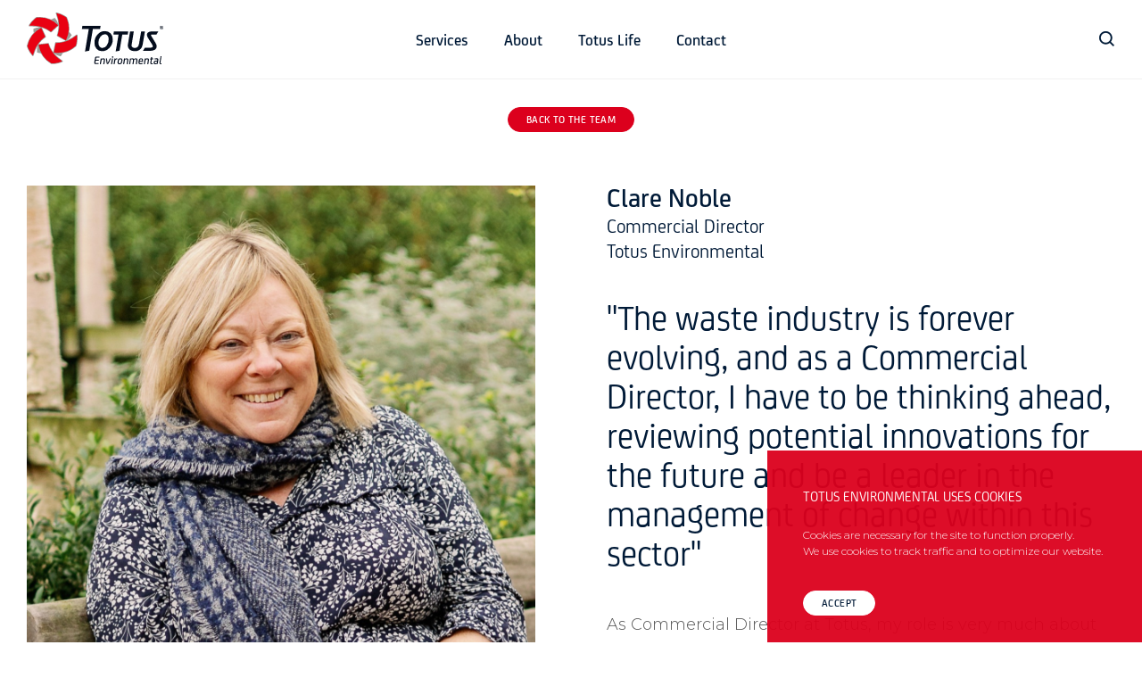

--- FILE ---
content_type: text/html; charset=UTF-8
request_url: https://totusenvironmental.com/meet-the-team/clare-noble
body_size: 27672
content:
	<!DOCTYPE html>
	<html class="team-profile  mac safari chrome team-profile-clare-noble" lang="en">
		<head>
			<base href="https://totusenvironmental.com" />
			<title>Clare Noble</title>

			<link rel="shortcut icon" href="/images/favicon.png" type="image/x-icon" />

			<meta http-equiv="content-type" content="text/html; charset=utf-8" />
			<meta name="description" content="Clare Noble" />
			<meta name="robots" content="index, follow">
			<meta name="viewport" content="width=device-width, initial-scale=1, maximum-scale=5, user-scalable=0" />

			      <!-- Google tag (gtag.js) -->
			<script async src="https://www.googletagmanager.com/gtag/js?id=G-JPHJVT006E"></script>
			<script>
			window.dataLayer = window.dataLayer || [];
			function gtag(){dataLayer.push(arguments);}
			gtag('js', new Date());

			gtag('config', 'G-JPHJVT006E');
			</script>

			<!--[if lt IE 9]>
			<script src="js/html5shiv.js"></script>
			<![endif]-->

      <link rel="stylesheet" href="css/reset.css" media="screen" type="text/css" />
  		<link href="https://fonts.googleapis.com/css2?family=Montserrat:wght@300&family=Titillium+Web&display=swap" rel="stylesheet">
  		<link rel="stylesheet" href="css/slick.css" media="screen" type="text/css" />
  		<link rel="stylesheet" href="css/screen.css?v=1" media="screen" type="text/css" />

      <script type="text/javascript" src="js/jquery-3.2.1.min.js"></script>
      <script type="text/javascript" src="js/slick.min.js" defer></script>
      <script type="text/javascript" src="js/javascript.js?v=1" defer></script>
      <script type="text/javascript" src="js/countUp.min.js" defer></script>
      <script type="text/javascript" src="js/lazysizes.min.js" defer ></script>

			<meta property="og:url" content="https://totusenvironmental.commeet-the-team/clare-noble" />
			<meta property="og:type" content="website" />
			<meta property="og:title" content="Clare Noble" />
			<meta property="og:description" content="Clare Noble" />
			<meta property="og:image" content="https://totusenvironmental.comimages/team/61b7214e34223_61b719305fd02_Clare20Noble201.jpg" />

    </head>
		<body id="page_team-profile">    <div class="header">
      <div class="headerWrapper">
        <div class="menuToggle">
          <span class="menuI topI"></span>
          <span class="menuI middleI"></span>
          <span class="menuI bottomI"></span>
        </div>
        <div class="logo">
          <a href="/">
            <img src="/images/logo-footer.svg" alt="" />
          </a>
        </div>
        <nav class="topNav">
              <ul>
      <li>
        <a class="expands">Services</a>
        <div class="subNav">
          <div class="navigationWrapper">
            <a class="minimise">
              <p>
                Services
              </p>
              <img src="/images/icons/back-arrow.svg" />
            </a>
            <ul class="lessPadding">
              <li class="hoverNavImage" data-id="alternative-fuels-nav">
                <a href="/services/alternative-fuels">Alternative Fuels</a>
                <!--<ul class="nestedMenu">
                  
                </ul>-->
              </li>
              <li class="hoverNavImage" data-id="commodities-nav">
                <a href="/services/commodities">Commodities</a>
                <!--<ul class="nestedMenu">
                        <li>
        <a href="/services/commodities/plastics">Plastics</a>
      </li>
      <li>
        <a href="/services/commodities/paper-and-card">Paper and Card</a>
      </li>
      <li>
        <a href="/services/commodities/weee">WEEE</a>
      </li>

                </ul>-->
              </li>
              <li class="hoverNavImage" data-id="consultancy-nav">
                <a href="/services/consultancy">Consultancy</a>
                <!--<ul class="nestedMenu">
                  
                </ul>-->
              </li>
            </ul>
            <ul>
              <li class="hoverNavImage" data-id="hazardous-waste-services-nav">
                <a href="/services/hazardous-waste-services">Hazardous Waste Services</a>
                <!--<ul class="nestedMenu">
                  
                </ul>-->
              </li>
              <li class="hoverNavImage" data-id="industrial-services-nav">
                <a href="/services/industrial-services">Industrial Services</a>
                <!--<ul class="nestedMenu">
                  
                </ul>-->
              </li>
              <li class="hoverNavImage" data-id="freight-forwarding-nav">
                <a href="/services/freight-forwarding">Freight Forwarding</a>
                <!--<ul class="nestedMenu">
                  
                </ul>-->
              </li>
            </ul>
                  <div class="navImageContainer navDivisionImage" id="industrial-services-nav">
        <div class="image" style="background-image:url('/images/divisions/industrial-services.jpg')">
          <img src="/images/hex/red-hex.svg" alt="" class="icon lazyload" />
        </div>
        <p>
        Our experienced team of engineers and cleaning specialists work with clients to design solutions to the most complex challenges.
        </p>
      </div>
                  <div class="navImageContainer navDivisionImage" id="hazardous-waste-services-nav">
        <div class="image" style="background-image:url('/images/divisions/63b6abd0031d0_Chemical-plant.jpg')">
          <img src="/images/hex/orange-hex.svg" alt="" class="icon lazyload" />
        </div>
        <p>
        We offer clients an all-encompassing, cost-effective solution for their hazardous waste, in line with all legislative requirements.
        </p>
      </div>
                  <div class="navImageContainer navDivisionImage" id="commodities-nav">
        <div class="image" style="background-image:url('/images/divisions/63b6af95de81f_Bales-of-plastic-bottles-for-recycling.jpg')">
          <img src="/images/hex/yellow-hex.svg" alt="" class="icon lazyload" />
        </div>
        <p>
        Working with waste producers to maximise the value in their recyclable materials and drive the circular economy.
        </p>
      </div>
                  <div class="navImageContainer navDivisionImage" id="consultancy-nav">
        <div class="image" style="background-image:url('/images/divisions/63b6afe5dce44_Oil-Refinery-Bangkok,-Thailand.jpg')">
          <img src="/images/hex/purple-hex.svg" alt="" class="icon lazyload" />
        </div>
        <p>
        Utilising our breadth of experience, we provide independent insight  to support organisations with their individual challenges.  

        </p>
      </div>
                  <div class="navImageContainer navDivisionImage" id="alternative-fuels-nav">
        <div class="image" style="background-image:url('/images/divisions/63b6af1ac295d_thermal-power-plant--with-autumn-red-yellow-trees.jpg')">
          <img src="/images/hex/green-hex.svg" alt="" class="icon lazyload" />
        </div>
        <p>
        We support the move towards low fossil carbon and high biogenic fuels, working with waste producers to develop new fuel streams.
        </p>
      </div>
                  <div class="navImageContainer navDivisionImage" id="freight-forwarding-nav">
        <div class="image" style="background-image:url('/images/divisions/63b6b05ef2d56_container-ship-sailing-in-green-sea-and-tugboat-drag-shipping-to-seaport.jpg')">
          <img src="/images/hex/blue-hex.svg" alt="" class="icon lazyload" />
        </div>
        <p>
        Totus provides a full range of pan-European logistics, ensuring correct documentation and processes are in place, including TFS . 

        </p>
      </div>
          </div>
        </div>
      </li>
      <!--<li>
        <a class="expands">Industries</a>
        <div class="subNav">
          <div class="navigationWrapper">
            <a class="minimise">
              <p>
                Industries
              </p>
              <img src="/images/icons/back-arrow.svg" />
            </a>
            <ul class="lessPadding">
              
            </ul>
            <ul>
              
            </ul>
            <div class="navImageContainer active">
              <div class="image" style="background-image:url('/images/totus-tanker.png')">
              </div>
              <p>
                Working with leading industrial partners to support their energy requirements and achieve their environmental credentials.
              </p>
            </div>
          </div>
        </div>
      </li>
      <li> 
        <a class="expands">Treatment Methods</a>
        <div class="subNav">
          <div class="navigationWrapper">
            <a class="minimise">
              <p>
                Treatment Methods
              </p>
              <img src="/images/icons/back-arrow.svg" />
            </a>
            <ul class="lessPadding">
              <li>
                <a href="">Energy from Waste</a>
              </li>
              <li>
                <a href="">Hazardous Waste Incineration</a>
              </li>
              <li>
                <a href="">Soil Recycling</a>
              </li>
              <li>
                <a href="">Plastics Reprocessing</a>
              </li>
              <li>
                <a href="">Plastics to oil</a>
              </li>
            </ul>
            <div class="navImageContainer active">
              <div class="image" style="background-image:url('/images/totus-tanker.png')">
              </div>
              <p>
                Working with leading industrial partners to support their energy requirements and achieve their environmental credentials.
              </p>
            </div>
          </div>
        </div>
      </li>-->
      <li>
        <a class="expands">About</a>
        <div class="subNav">
          <div class="navigationWrapper">
            <a class="minimise">
              <p>
                About us & our responsibility
              </p>
              <img src="/images/icons/back-arrow.svg" />
            </a>
            <ul class="lessPadding">
              <li>
                <a href="/about">Our Story</a>
              </li>
              <li>
                <a href="/meet-the-team">Meet the Team</a>
              </li>
              <li>
                <a href="/working-for-us">Working for Us</a>
              </li>
              <li>
                <a href="/careers">Careers</a>
              </li>
            </ul>
            <ul class="lessPadding">
              <!--<li>
                <a href="/csr">CSR</a>
              </li>-->
              <li>
                <a href="/credentials">Credentials</a>
              </li>
              <li>
                <a href="/health-and-safety">Health and Safety</a>
              </li>
              <li>
                <a href="/compliance">Compliance</a>
              </li>
              <li>
                <a href="/environment">Environment</a>
              </li>
            </ul>
            <div class="navImageContainer active">
              <div class="image" style="background-image:url('/images/totus-tanker.png')">
              </div>
              <p>
                Working with leading industrial partners to support their energy requirements and achieve their environmental credentials.
              </p>
            </div>
          </div>
        </div>
      </li>
      <li>
        <a href="/totus-life">Totus Life</a>
      </li>
      <li>
        <a href="/contact">Contact</a>
      </li>
    </ul>
        </nav>
        <div class="right">
          <a class="searchLink" href="#"><span></span></a>
        </div>
      </div>
    </div>
    <div class="overlayNav">
      <a class="closeOverlayNav"><img src="/images/icons/cross.svg"/></a>
      <div class="inner">
            <ul>
      <li>
        <a class="expands">Services</a>
        <div class="subNav">
          <div class="navigationWrapper">
            <a class="minimise">
              <p>
                Services
              </p>
              <img src="/images/icons/back-arrow.svg" />
            </a>
            <ul class="lessPadding">
              <li class="hoverNavImage" data-id="alternative-fuels-nav">
                <a href="/services/alternative-fuels">Alternative Fuels</a>
                <!--<ul class="nestedMenu">
                  
                </ul>-->
              </li>
              <li class="hoverNavImage" data-id="commodities-nav">
                <a href="/services/commodities">Commodities</a>
                <!--<ul class="nestedMenu">
                        <li>
        <a href="/services/commodities/plastics">Plastics</a>
      </li>
      <li>
        <a href="/services/commodities/paper-and-card">Paper and Card</a>
      </li>
      <li>
        <a href="/services/commodities/weee">WEEE</a>
      </li>

                </ul>-->
              </li>
              <li class="hoverNavImage" data-id="consultancy-nav">
                <a href="/services/consultancy">Consultancy</a>
                <!--<ul class="nestedMenu">
                  
                </ul>-->
              </li>
            </ul>
            <ul>
              <li class="hoverNavImage" data-id="hazardous-waste-services-nav">
                <a href="/services/hazardous-waste-services">Hazardous Waste Services</a>
                <!--<ul class="nestedMenu">
                  
                </ul>-->
              </li>
              <li class="hoverNavImage" data-id="industrial-services-nav">
                <a href="/services/industrial-services">Industrial Services</a>
                <!--<ul class="nestedMenu">
                  
                </ul>-->
              </li>
              <li class="hoverNavImage" data-id="freight-forwarding-nav">
                <a href="/services/freight-forwarding">Freight Forwarding</a>
                <!--<ul class="nestedMenu">
                  
                </ul>-->
              </li>
            </ul>
                  <div class="navImageContainer navDivisionImage" id="industrial-services-nav">
        <div class="image" style="background-image:url('/images/divisions/industrial-services.jpg')">
          <img src="/images/hex/red-hex.svg" alt="" class="icon lazyload" />
        </div>
        <p>
        Our experienced team of engineers and cleaning specialists work with clients to design solutions to the most complex challenges.
        </p>
      </div>
                  <div class="navImageContainer navDivisionImage" id="hazardous-waste-services-nav">
        <div class="image" style="background-image:url('/images/divisions/63b6abd0031d0_Chemical-plant.jpg')">
          <img src="/images/hex/orange-hex.svg" alt="" class="icon lazyload" />
        </div>
        <p>
        We offer clients an all-encompassing, cost-effective solution for their hazardous waste, in line with all legislative requirements.
        </p>
      </div>
                  <div class="navImageContainer navDivisionImage" id="commodities-nav">
        <div class="image" style="background-image:url('/images/divisions/63b6af95de81f_Bales-of-plastic-bottles-for-recycling.jpg')">
          <img src="/images/hex/yellow-hex.svg" alt="" class="icon lazyload" />
        </div>
        <p>
        Working with waste producers to maximise the value in their recyclable materials and drive the circular economy.
        </p>
      </div>
                  <div class="navImageContainer navDivisionImage" id="consultancy-nav">
        <div class="image" style="background-image:url('/images/divisions/63b6afe5dce44_Oil-Refinery-Bangkok,-Thailand.jpg')">
          <img src="/images/hex/purple-hex.svg" alt="" class="icon lazyload" />
        </div>
        <p>
        Utilising our breadth of experience, we provide independent insight  to support organisations with their individual challenges.  

        </p>
      </div>
                  <div class="navImageContainer navDivisionImage" id="alternative-fuels-nav">
        <div class="image" style="background-image:url('/images/divisions/63b6af1ac295d_thermal-power-plant--with-autumn-red-yellow-trees.jpg')">
          <img src="/images/hex/green-hex.svg" alt="" class="icon lazyload" />
        </div>
        <p>
        We support the move towards low fossil carbon and high biogenic fuels, working with waste producers to develop new fuel streams.
        </p>
      </div>
                  <div class="navImageContainer navDivisionImage" id="freight-forwarding-nav">
        <div class="image" style="background-image:url('/images/divisions/63b6b05ef2d56_container-ship-sailing-in-green-sea-and-tugboat-drag-shipping-to-seaport.jpg')">
          <img src="/images/hex/blue-hex.svg" alt="" class="icon lazyload" />
        </div>
        <p>
        Totus provides a full range of pan-European logistics, ensuring correct documentation and processes are in place, including TFS . 

        </p>
      </div>
          </div>
        </div>
      </li>
      <!--<li>
        <a class="expands">Industries</a>
        <div class="subNav">
          <div class="navigationWrapper">
            <a class="minimise">
              <p>
                Industries
              </p>
              <img src="/images/icons/back-arrow.svg" />
            </a>
            <ul class="lessPadding">
              
            </ul>
            <ul>
              
            </ul>
            <div class="navImageContainer active">
              <div class="image" style="background-image:url('/images/totus-tanker.png')">
              </div>
              <p>
                Working with leading industrial partners to support their energy requirements and achieve their environmental credentials.
              </p>
            </div>
          </div>
        </div>
      </li>
      <li> 
        <a class="expands">Treatment Methods</a>
        <div class="subNav">
          <div class="navigationWrapper">
            <a class="minimise">
              <p>
                Treatment Methods
              </p>
              <img src="/images/icons/back-arrow.svg" />
            </a>
            <ul class="lessPadding">
              <li>
                <a href="">Energy from Waste</a>
              </li>
              <li>
                <a href="">Hazardous Waste Incineration</a>
              </li>
              <li>
                <a href="">Soil Recycling</a>
              </li>
              <li>
                <a href="">Plastics Reprocessing</a>
              </li>
              <li>
                <a href="">Plastics to oil</a>
              </li>
            </ul>
            <div class="navImageContainer active">
              <div class="image" style="background-image:url('/images/totus-tanker.png')">
              </div>
              <p>
                Working with leading industrial partners to support their energy requirements and achieve their environmental credentials.
              </p>
            </div>
          </div>
        </div>
      </li>-->
      <li>
        <a class="expands">About</a>
        <div class="subNav">
          <div class="navigationWrapper">
            <a class="minimise">
              <p>
                About us & our responsibility
              </p>
              <img src="/images/icons/back-arrow.svg" />
            </a>
            <ul class="lessPadding">
              <li>
                <a href="/about">Our Story</a>
              </li>
              <li>
                <a href="/meet-the-team">Meet the Team</a>
              </li>
              <li>
                <a href="/working-for-us">Working for Us</a>
              </li>
              <li>
                <a href="/careers">Careers</a>
              </li>
            </ul>
            <ul class="lessPadding">
              <!--<li>
                <a href="/csr">CSR</a>
              </li>-->
              <li>
                <a href="/credentials">Credentials</a>
              </li>
              <li>
                <a href="/health-and-safety">Health and Safety</a>
              </li>
              <li>
                <a href="/compliance">Compliance</a>
              </li>
              <li>
                <a href="/environment">Environment</a>
              </li>
            </ul>
            <div class="navImageContainer active">
              <div class="image" style="background-image:url('/images/totus-tanker.png')">
              </div>
              <p>
                Working with leading industrial partners to support their energy requirements and achieve their environmental credentials.
              </p>
            </div>
          </div>
        </div>
      </li>
      <li>
        <a href="/totus-life">Totus Life</a>
      </li>
      <li>
        <a href="/contact">Contact</a>
      </li>
    </ul>
      </div>
    </div>
    	<div class="searchBar">
		<form id="search_form" method="GET" action="/search">
			<input type="text" placeholder="How can we help?" id="term" name="term" />
			<input type="hidden" id="token" name="token" value="d2503a05732a0232557d454901707d84aa8ff192129dcd9903e97f9cff7bfd1e" />
			<button type="submit">
				<img src="../images/icons/search5.png" />
			</button>
		</form>
	</div><div class="pageContainer">
	<div class="wrapper">
		<div class="teamProfile">
			<div class="center">
				<a class="button totusRed" href="/meet-the-team">Back To The Team</a>
			</div>
			<div class="columnLeft">
				<img class="thumbnail lazyload" src="/images/team/61b7214e34223_61b719305fd02_Clare20Noble201.jpg" />
				<div class="contactDetailsDesktop">
					<h3>Contact</h3>
									<p>Mobile: +44 (0)7917 763130</p>									<p>Office: +44 (0)161 207 9999</p>					<a href="mailto:clare.noble@totusenvironmental.com" class="button totusRed">Email Me</a>
								<a href="https://www.linkedin.com/in/clarenoble1/"class="button">Add Me On LinkedIn</a>				</div>
			</div>
			<div class="columnRight">
				<h1>Clare Noble</h1>
				<h2>
					Commercial Director<br />
					Totus Environmental				</h2>
				<p class="quote">
					"The waste industry is forever evolving, and as a Commercial Director, I have to be thinking ahead, reviewing potential innovations for the future and be a leader in the management of change within this sector"
				</p>
				<p>As Commercial Director at Totus, my role is very much about delivering cost effective and sustainable waste and resource solutions for our client base.&nbsp;</p>
<p>Having worked for over 30 years in the waste (now resource) sector, my passion is finding and delivering solutions for waste-derived fuels. I manage the commercial team at Totus, which is made up of knowledgeable experts, who work very closely with our client base, to connect waste producers with energy recovery plants across Europe.</p>
<p>The waste industry is forever evolving, and as a Commercial Director, I have to be thinking ahead, reviewing potential innovations for the future and be a leader in the management of change within this sector. Knowing and caring about the waste / resource sector is a personal passion of mine, and Totus enables me to help deliver solutions for our clients' as well as our supply chain.&nbsp;</p>
<p>As an active members of industry forum groups, including Chair of the Hazardous Waste Management Association, I learn a lot from maintaining connections within the industry. Representing Totus at conferences and external meetings allows us to grow and learn as a business, be pivotal in driving change and innovation through the sector, and then sharing our knowledge for the benefits of our client base across the UK and Europe.</p>				<div class="contactDetailsMobile">
					<h3>Contact</h3>
									<p>Mobile: +44 (0)7917 763130</p>									<p>Office: +44 (0)161 207 9999</p>					<a href="mailto:clare.noble@totusenvironmental.com" class="button totusRed">Email Me</a>
								<a href="https://www.linkedin.com/in/clarenoble1/"class="button">Add Me On LinkedIn</a>				</div>
			</div>
							<div class="hero lazyload" data-bg="/images/team/6388cd1fbcf41_Clare-Noble-8.jpg"></div>		</div>
		<div class="staffGrid">
			<h2>Meet The Team</h2>
			<div class="staffSlider">
							<div class="staffSlide">
				<a href="/meet-the-team/andy-jones">
					<div class="imageContainer">
						<img class="thumbnail lazyload" src="/images/team/andy-jones-thumb.jpg" />
					</div>
				</a>
				<a href="/meet-the-team/andy-jones">
					<div class="text">
						<h4>Totus Environmental</h4>
						<p class="fsJoey">
							<strong>Andy Jones</strong>
							Managing Director
						</p>
						<div class="hexIcon totusRed">
							<div class="box1"></div>
							<div class="box2"></div>
							<div class="box3"></div>
						</div>
					</div>
				</a>
				<a class="button totusRed" href="/meet-the-team/andy-jones">View Profile</a>
								<a class="button" href="https://www.linkedin.com/in/andyjonestotus/" target="_blank">Linked in</a>
			</div>			<div class="staffSlide">
				<a href="/meet-the-team/chris-barnes">
					<div class="imageContainer">
						<img class="thumbnail lazyload" src="/images/team/61b7216b78d4f_61b71fdebd57c_Totus_Day_4_120.jpg" />
					</div>
				</a>
				<a href="/meet-the-team/chris-barnes">
					<div class="text">
						<h4>Totus Environmental</h4>
						<p class="fsJoey">
							<strong>Chris Barnes</strong>
							Operations Director
						</p>
						<div class="hexIcon totusRed">
							<div class="box1"></div>
							<div class="box2"></div>
							<div class="box3"></div>
						</div>
					</div>
				</a>
				<a class="button totusRed" href="/meet-the-team/chris-barnes">View Profile</a>
								<a class="button" href="https://www.linkedin.com/in/chris-barnes-62677918/" target="_blank">Linked in</a>
			</div>			</div>
		</div>
	</div>
</div>
    <div class="footer">
      <div class="wrapper">
            <div class="ctaContainer">
      <img class="lazyload" src="/images/icons/unlocking-waste.svg" />
      <p>
      For all enquiries please contact Totus and a member
      of the Totus team will be in touch with you shortly.
      </p>
      <a class="button navy bigButton" href="/contact">Contact Totus</a>
    </div>
        <div class="signupForm">
          <p>
            I would like to receive communications about Totus Environmental news, events and Industry matters.
          </p>
          <form>
            <input type="text" placeholder="Email Address" id="email_signup" name="email_signup" />
            <button type="submit" class="button red">Sign Up</button>
          </form>
        </div>
      </div>
      <div class="bottom">
        <div class="wrapper">
          <a href="#" class="footerLogo left">
            <img class="lazyload" src="/images/logo-footer.svg" alt="" />
          </a>
          <ul class="right">
            <li> 
              <a href="/privacy">Privacy</a>  
            </li>
            <li> 
              <a href="/terms">Terms & Conditions</a>  
            </li>
            <li>
              <a href="/careers">Careers</a>
            </li>
            <li>
              <a href="/contact">Contact</a>
            </li>
            <li>
              Totus Environmental &copy; 2026
            </li>
            <li>|</li>
            <li>
              <a target="_blank" href="http://93ft.com">Website by 93ft</a>  
            </li>
          </ul>
        </div>
      </div>
    </div>
    		<div class="cookieBar">
			<div class="cookieInfo">
        <h2>Totus Environmental uses cookies</h2>
				<p>Cookies are necessary for the site to function properly. <br />We use cookies to track traffic and to optimize our website.</p>
			</div>
			<a class="cookieButton button white">Accept</a>
		</div>
		</body>
	</html>

--- FILE ---
content_type: text/css
request_url: https://totusenvironmental.com/css/screen.css?v=1
body_size: 89889
content:
@import url("https://fast.fonts.net/lt/1.css?apiType=fspg&c=987cd6a6-0818-4d04-beca-c99df9a66bef&fontids=124");@import url("https://fast.fonts.net/lt/1.css?apiType=fspg&c=987cd6a6-0818-4d04-beca-c99df9a66bef&fontids=127");@import url("https://fast.fonts.net/lt/1.css?apiType=fspg&c=987cd6a6-0818-4d04-beca-c99df9a66bef&fontids=126");@font-face{font-family:"FS_Joey_Regular";src:url("/fonts/FSJoeyWeb-Regular.woff2") format("woff2"),url("/fonts/FSJoeyWeb-Regular.woff") format("woff")}@font-face{font-family:"FS_Joey_Light";src:url("/fonts/FSJoeyWeb-Light.woff2") format("woff2"),url("/fonts/FSJoeyWeb-Light.woff") format("woff")}@font-face{font-family:"FS_Joey_Medium";src:url("/fonts/FSJoeyWeb-Medium.woff2") format("woff2"),url("/fonts/FSJoeyWeb-Medium.woff") format("woff")}html,body{-webkit-font-smoothing:antialiased;-moz-osx-font-smoothing:grayscale;font-family:"Montserrat", sans-serif;font-weight:300;color:#001a37}a{color:inherit;text-decoration:none;-ms-touch-action:manipulation;touch-action:manipulation}h1{font-size:50px;margin:30px 0;color:#001a37;font-family:"FS_Joey_Regular";font-weight:400}@media only screen and (max-width: 760px){h1{font-size:40px !important}}h2{font-size:40px;margin:40px 0 30px;color:#001a37;font-family:"FS_Joey_Regular";font-weight:400;line-height:46px}@media only screen and (max-width: 760px){h2{font-size:26px !important;line-height:32px !important}}h3{font-size:22px;margin:40px 0 20px;color:#001a37;font-family:"FS_Joey_Medium";font-weight:500;line-height:28px}@media only screen and (max-width: 760px){h3{font-size:18px;line-height:28px}}p{font-size:18px;margin-bottom:20px;line-height:28px;color:#575757}@media only screen and (max-width: 760px){p{font-size:16px;line-height:24px}}p.intro{font-family:"FS_Joey_Regular";font-weight:400;font-size:24px;margin-bottom:60px}p.fsJoey{font-family:"FS_Joey_Regular";font-weight:400;line-height:28px}p.fsJoey strong{color:#001a37;font-family:"FS_Joey_Medium";font-weight:500;font-size:22px}q::before{content:open-quote}q::after{content:close-quote}.col{display:inline-block;vertical-align:top;-webkit-box-sizing:border-box;box-sizing:border-box}.col.col_1-2{width:50%}.big{font-size:50px;color:#001a37;font-family:"FS_Joey_Regular";font-weight:400;line-height:60px}@media only screen and (max-width: 760px){.big{font-size:30px;line-height:40px}}.header{top:0;left:0;width:100%;z-index:499;border-bottom:1px solid #f1f1f1;font-size:0;height:auto;margin:0 auto;background:#fff;-webkit-box-sizing:border-box;box-sizing:border-box;position:fixed}@media only screen and (max-width: 900px){.header{height:80px;position:fixed}}.header .menuToggle{position:absolute;top:20px;left:20px;cursor:pointer;height:25px;width:25px;display:inline-block;vertical-align:top;z-index:100;display:none}@media only screen and (max-width: 900px){.header .menuToggle{left:20px;top:25px;display:block}}.header .menuToggle .menuI{-webkit-transition:0.4s ease;transition:0.4s ease;-webkit-transition-timing-function:cubic-bezier(0.75, 0, 0.29, 1.01);transition-timing-function:cubic-bezier(0.75, 0, 0.29, 1.01);position:absolute;height:2px;width:25px;background:#001a37}.header .menuToggle .menuI.topI{top:1px}.header .menuToggle .menuI.middleI{top:11px}.header .menuToggle .menuI.bottomI{top:21px;width:15px}.header .topNav{display:inline-block;width:calc(100% - 346px);vertical-align:middle}@media only screen and (max-width: 900px){.header .topNav{display:none}}.header .topNav>ul{display:block;text-align:center;width:100%}.header .topNav>ul>li{display:inline-block;padding:38px 20px 32px;cursor:pointer}.header .topNav>ul>li:hover>a{color:#dc001d}.header .topNav>ul>li:hover>.subNav{visibility:visible;opacity:1;top:88px;-webkit-transition:top 0s,opacity 0.3s 0.3s,visibility 0.3s;transition:top 0s,opacity 0.3s 0.3s,visibility 0.3s}.header .topNav>ul>li>a{font-size:18px;font-family:"FS_Joey_Medium";font-weight:500;line-height:18px;display:block;cursor:pointer;-webkit-transition:all 0.3s,0.3s ease;transition:all 0.3s,0.3s ease}.header .topNav>ul>li .subNav{border-top:1px solid #f1f1f1;width:100%;height:auto;left:50%;position:absolute;-webkit-transform:translate(-50%, 0%);transform:translate(-50%, 0%);top:-9999px;z-index:-1;visibility:hidden;display:-webkit-box;display:-ms-flexbox;display:flex;background-color:#fff;padding:30px 0;-webkit-box-sizing:border-box;box-sizing:border-box;opacity:0;height:330px;-webkit-box-shadow:0 0.2rem 0.25rem rgba(0,0,0,0.2);box-shadow:0 0.2rem 0.25rem rgba(0,0,0,0.2);-webkit-transition:top 0s 0.3s,opacity 0.3s,visibility 0s 0.3s;transition:top 0s 0.3s,opacity 0.3s,visibility 0s 0.3s}.header .topNav>ul>li .subNav .minimise{display:none}.header .topNav>ul>li .subNav .navImageContainer{width:40%;display:inline-block;text-align:left;margin:0 0;padding:0 30px;right:0;position:absolute;-webkit-box-sizing:border-box;box-sizing:border-box;opacity:0;-webkit-transition:opacity 0.3s;transition:opacity 0.3s}.header .topNav>ul>li .subNav .navImageContainer.active{opacity:1}.header .topNav>ul>li .subNav .navImageContainer .image{background-size:cover;background-repeat:no-repeat;background-position:center center;height:170px;width:100%;background-color:#f1f1f1;position:relative}.header .topNav>ul>li .subNav .navImageContainer .icon{width:70px;position:absolute;top:50%;left:50%;-webkit-transform:translate(-50%, -50%);transform:translate(-50%, -50%);z-index:2}.header .topNav>ul>li .subNav .navImageContainer p{font-size:14px;line-height:20px;margin-top:15px;border-left:1px solid #9c9c98;padding-left:10px}.header .topNav>ul>li .subNav ul{width:30%;display:inline-block;text-align:left;vertical-align:top;margin:0 0;padding:0 0 0 30px;position:relative;-webkit-box-sizing:border-box;box-sizing:border-box}.header .topNav>ul>li .subNav ul>li{display:block;border-bottom:1px solid #9c9c98;padding:15px 15px 15px 0;-webkit-box-sizing:border-box;box-sizing:border-box}.header .topNav>ul>li .subNav ul>li.expands>a:after{content:"";background-repeat:no-repeat;background-position:0 0;background-size:10px;background-image:url(../images/icons/arrow-right.svg);opacity:0;right:0;top:0;width:10px;height:15px;position:absolute;-webkit-transition:all 0.3s ease;transition:all 0.3s ease}.header .topNav>ul>li .subNav ul>li.expands:hover>a:after{opacity:1}.header .topNav>ul>li .subNav ul>li:last-child{border-bottom:none}.header .topNav>ul>li .subNav ul>li:hover>a{color:#dc001d}.header .topNav>ul>li .subNav ul>li>a{font-size:14px;font-family:"FS_Joey_Regular";font-weight:400;line-height:14px;display:block;cursor:pointer;position:relative;-webkit-transition:all 0.3s ease;transition:all 0.3s ease}.header .topNav>ul>li .subNav ul>li>ul.nestedMenu{visibility:hidden;opacity:0;-webkit-transform:scale(0);transform:scale(0);position:absolute;left:100%;top:0;width:100%;height:100%}.header .topNav>ul>li .subNav ul>li>ul.nestedMenu>li{border-bottom:none;padding:15px 0 5px}.header .topNav>ul>li .subNav ul>li>ul.nestedMenu>li>a{opacity:0;-webkit-transition:opacity 0.3s ease;transition:opacity 0.3s ease}.header .topNav>ul>li .subNav ul>li:hover>ul.nestedMenu{visibility:visible;opacity:1;-webkit-transform:scale(1);transform:scale(1)}.header .topNav>ul>li .subNav ul>li:hover>ul.nestedMenu>li>a{opacity:1}.header .logo{position:relative;display:inline-block;padding:13px 20px 15px 0;margin:0 auto;text-align:center;vertical-align:middle}@media only screen and (max-width: 900px){.header .logo{display:block;padding:11px 10px 11px 0}}.header .logo img{height:58px}.header .right{vertical-align:middle;display:inline-block;position:absolute;right:30px;top:35px}@media only screen and (max-width: 900px){.header .right{display:none}}.header .right a{display:inline-block;font-size:12px;text-transform:uppercase;color:#001a37;margin-left:25px;font-family:"FS_Joey_Medium";font-weight:500}.header .right a img{width:24px;display:inline-block;vertical-align:middle}.header .right a.langLink{font-family:Helvetica, Arial, sans-serif;font-weight:bold;color:#001a37;border:2px solid #001a37;-webkit-box-sizing:border-box;box-sizing:border-box;padding:8px 20px;border-radius:24px;-webkit-transition:color 0.3s ease,background 0.3s ease;transition:color 0.3s ease,background 0.3s ease}.header .right a.langLink:hover{color:#fff;background:#001a37}.header .right a.searchLink span{display:inline-block;vertical-align:middle;width:18px;height:18px;background-size:40px;background-position:0 0;background-repeat:no-repeat;background-image:url("../images/icons/search-close.png")}.header .right a.searchLink.close span{background-position:-23px 0}.header .right form{display:inline-block}.header .right form input{border:none;width:200px;margin-right:10px;display:inline-block;font-size:12px;color:#001a37;padding:10px 20px 7px;border-radius:20px;-webkit-box-sizing:border-box;box-sizing:border-box;font-family:"FS_Joey_Regular";font-weight:400;outline:none;background:url("/images/icons/search.svg") no-repeat scroll 95% 7px;background-color:#f1f1f1;padding-right:40px}.overlayNav{background:#fff;color:#001a37;display:none;z-index:500;-webkit-transition:transform 0.5s ease-in-out;-webkit-transition:-webkit-transform 0.5s ease-in-out;transition:-webkit-transform 0.5s ease-in-out;transition:transform 0.5s ease-in-out;transition:transform 0.5s ease-in-out, -webkit-transform 0.5s ease-in-out;-webkit-transform:translate3d(-100%, 0, 0);transform:translate3d(-100%, 0, 0)}.overlayNav.open{-webkit-transform:translate3d(0, 0, 0);transform:translate3d(0, 0, 0)}@media only screen and (max-width: 900px){.overlayNav{display:block}}.overlayNav .closeOverlayNav{position:absolute;top:25px;left:20px;cursor:pointer}.overlayNav .closeOverlayNav img{height:20px;width:20px}.overlayNav .inner{height:100vh}.overlayNav .inner>ul{padding:80px 20px;min-height:100vh;-webkit-box-sizing:border-box;box-sizing:border-box}.overlayNav .inner>ul>li{font-size:22px;line-height:22px;font-family:"FS_Joey_Regular";font-weight:400;border-bottom:1px solid #dc001d;padding:15px 0}.overlayNav .inner>ul>li a{cursor:pointer;display:block}.overlayNav .inner>ul>li .subNav{background:#fff;color:#001a37;padding:80px 25px;-webkit-transition:transform 0.3s ease-in-out;-webkit-transition:-webkit-transform 0.3s ease-in-out;transition:-webkit-transform 0.3s ease-in-out;transition:transform 0.3s ease-in-out;transition:transform 0.3s ease-in-out, -webkit-transform 0.3s ease-in-out;-webkit-transform:translate3d(-100%, 0, 0);transform:translate3d(-100%, 0, 0);-webkit-box-sizing:border-box;box-sizing:border-box}.overlayNav .inner>ul>li .subNav.open{-webkit-transform:translate3d(0, 0, 0);transform:translate3d(0, 0, 0)}@media only screen and (max-width: 900px){.overlayNav .inner>ul>li .subNav{z-index:501}}.overlayNav .inner>ul>li .subNav .minimise{border-bottom:1px solid #dc001d;display:block;padding:15px 0}.overlayNav .inner>ul>li .subNav .minimise>p{font-size:22px;font-family:"FS_Joey_Regular";font-weight:400;display:inline-block;margin-bottom:0;color:#001a37}.overlayNav .inner>ul>li .subNav .minimise img{float:right;width:30px}.overlayNav .inner>ul>li .subNav .navigationWrapper{padding:0 0}.overlayNav .inner>ul>li .subNav .navigationWrapper>p{font-size:18px;font-family:"FS_Joey_Medium";font-weight:500;line-height:28px;margin-bottom:0;color:#001a37}.overlayNav .inner>ul>li .subNav .navigationWrapper.image{display:none}.overlayNav .inner>ul>li .subNav .navigationWrapper>ul{display:block}.overlayNav .inner>ul>li .subNav .navigationWrapper>ul>li{display:block;padding-top:20px;padding-bottom:20px;border-bottom:1px solid #001a37}.overlayNav .inner>ul>li .subNav .navigationWrapper>ul>li a{font-size:18px;font-family:"FS_Joey_Regular";font-weight:400;line-height:30px;display:block;cursor:pointer}.overlayNav .inner>ul>li .subNav .navigationWrapper>ul>li a:hover{color:#dc001d}.overlayNav .inner>ul>li .subNav .navigationWrapper>ul>li>ul.nestedMenu{display:block;width:100%}.overlayNav .inner>ul>li .subNav .navigationWrapper>ul>li>ul.nestedMenu>li{border-bottom:none;padding:5px 0 5px}.overlayNav .inner>ul>li .subNav .navigationWrapper>ul>li>ul.nestedMenu>li>a{display:block;font-size:14px;font-family:"FS_Joey_Regular";font-weight:400;line-height:25px}.overlayNav .inner>ul>li .subNav .navigationWrapper .navImageContainer{display:none}.overlayNav,.overlayNav .subNav{position:fixed;top:0;left:0;bottom:0;height:100vh;width:100%}.overlayNav.open,.overlayNav .subNav.open{overflow-y:scroll;overflow-x:hidden;-webkit-overflow-scrolling:touch}.searchBar{background:#f0f0f0;top:89px;width:100%;position:fixed;z-index:498;opacity:0;-webkit-box-shadow:0 3px 10px rgba(0,0,0,0.2);box-shadow:0 3px 10px rgba(0,0,0,0.2);-webkit-transform:translate3d(0, -200px, 0);transform:translate3d(0, -200px, 0);-webkit-transition:top 0.3s ease-in-out,transform 0.3s ease-in-out,opacity 0.3s ease-out;-webkit-transition:top 0.3s ease-in-out,opacity 0.3s ease-out,-webkit-transform 0.3s ease-in-out;transition:top 0.3s ease-in-out,opacity 0.3s ease-out,-webkit-transform 0.3s ease-in-out;transition:top 0.3s ease-in-out,transform 0.3s ease-in-out,opacity 0.3s ease-out;transition:top 0.3s ease-in-out,transform 0.3s ease-in-out,opacity 0.3s ease-out,-webkit-transform 0.3s ease-in-out}.searchBar.open{opacity:1;-webkit-transform:translate3d(0, 0, 0);transform:translate3d(0, 0, 0)}.searchBar.adjust{top:91px}.searchBar form{padding:15px 30px;-webkit-box-sizing:border-box;box-sizing:border-box;font-size:0}.searchBar form ::-webkit-input-placeholder{color:#001a37;font-family:"FS_Joey_Regular";font-weight:400}.searchBar form :-moz-placeholder{color:#001a37;font-family:"FS_Joey_Regular";font-weight:400}.searchBar form ::-moz-placeholder{color:#001a37;font-family:"FS_Joey_Regular";font-weight:400}.searchBar form :-ms-input-placeholder{color:#001a37;font-family:"FS_Joey_Regular";font-weight:400}.searchBar form input:-webkit-autofill{-webkit-box-shadow:0 0 0px 1000px #f0f0f0 inset;-webkit-text-fill-color:#001a37}.searchBar form input{background:transparent;border:none;-webkit-box-sizing:border-box;box-sizing:border-box;outline:none;display:inline-block;font-size:16px;padding:10px 6px 8px;width:calc(100% - 24px);color:#001a37;font-family:"FS_Joey_Regular";font-weight:400}.searchBar form button{border:none;background:none;display:inline-block;position:relative;top:10px;cursor:pointer;padding:0;float:right}.searchBar form button img{width:18px}.button{font-family:"FS_Joey_Medium";font-weight:500;font-size:12px;padding:8px 20px 6px;border-radius:20px;text-transform:uppercase;-webkit-box-sizing:border-box;box-sizing:border-box;line-height:1;letter-spacing:0.4px;display:inline-block;min-width:80px;text-align:center;border:1px solid;cursor:pointer;outline:none;-webkit-transition:background 0.3s ease,color 0.3s ease,border-color 0.3s ease;transition:background 0.3s ease,color 0.3s ease,border-color 0.3s ease;background:transparent;color:#001a37;border-color:#001a37}.button:hover{background:#001a37;color:#fff}.button.bigButton{font-family:"FS_Joey_Regular";font-weight:400;font-size:18px;padding:15px 40px 12px;border-radius:25px;text-transform:none}@media only screen and (max-width: 760px){.button.bigButton{font-size:12px;padding:8px 20px 7px;border-radius:20px;text-transform:uppercase}}.button.grey{background:#f0f0f0;color:#001a37;border-color:#f0f0f0}.button.grey:hover{color:#fff;background:#001a37;border-color:#001a37}.button.blue{background:#33c2e6;color:#fff;border-color:#33c2e6}.button.blue:hover{color:#33c2e6;background:transparent}.button.orange{background:#fc9b43;color:#fff;border-color:#fc9b43}.button.orange:hover{color:#fc9b43;background:transparent}.button.red{background:#fb6c66;color:#fff;border-color:#fb6c66}.button.red:hover{color:#fb6c66;background:transparent}.button.green{background:#addb50;color:#fff;border-color:#addb50}.button.green:hover{color:#addb50;background:transparent}.button.yellow{background:#fed330;color:#fff;border-color:#fed330}.button.yellow:hover{color:#fed330;background:transparent}.button.white{background:#fff;color:#001a37;border-color:#fff}.button.white:hover{background:#001a37;border-color:#001a37;color:#fff}.button.navy{background:#001a37;color:#fff;border-color:#001a37}.button.navy:hover{background:#fff;color:#001a37}.button.purple{background:#b281c2;color:#fff;border-color:#b281c2}.button.purple:hover{color:#b281c2;background:transparent}.button.totusRed{background:#dc001d;color:#fff;border-color:#dc001d}.button.totusRed:hover{color:#dc001d;background:transparent}.button.navyOutline{background:transparent;color:#001a37;border-color:#001a37}.button.navyOutline:hover{background:#001a37;color:#fff}.button.redOutline{background:transparent;color:#dc001d;border-color:#dc001d}.button.redOutline:hover{background:#dc001d;color:#fff}.headerWrapper{width:100%;margin:0 auto;padding:0 30px;-webkit-box-sizing:border-box;box-sizing:border-box}.navigationWrapper{width:100%;max-width:1000px;-webkit-box-sizing:border-box;box-sizing:border-box;padding:0 30px;margin:0 auto;position:relative;font-size:0;text-align:left}.wrapper{width:100%;max-width:1400px;-webkit-box-sizing:border-box;box-sizing:border-box;padding:0 30px;margin:0 auto;position:relative;font-size:0}.wrapper.smallWrapper{max-width:1060px}@media only screen and (max-width: 760px){.wrapper{padding:0 20px}}.wrapper .overview{width:100%;max-width:1000px;margin:0 0 120px 0}.wrapper .overview.spaceTop{margin-top:120px}.wrapper .overview.lessSpaceBottom{margin-bottom:60px}.wrapper .overview.fullWidth{margin:120px auto;max-width:none}.wrapper .overview.spaceIn{-webkit-box-sizing:border-box;box-sizing:border-box;padding:0 25px}.wrapper .overview.shorter{max-width:880px}@media only screen and (max-width: 760px){.wrapper .overview{margin:0 0 60px 0}.wrapper .overview.spaceTop{margin:60px 0}.wrapper .overview.lessSpaceBottom{margin-bottom:30px}}.wrapper .overview h2{margin-top:0}.wrapper .overview.center h2{max-width:100%}.wrapper .overview ul li{font-size:22px;line-height:32px}.wrapper .overview p{margin:30px 0;color:#575757;font-size:22px;line-height:32px}@media only screen and (max-width: 760px){.wrapper .overview p{font-size:18px;line-height:28px}}.wrapper .overview p strong{color:#001c36;font-weight:bold}.wrapper hr{margin:60px auto;background:#575757;border:0;height:1px}.hero{width:100%;height:500px;background-size:cover;background-repeat:no-repeat;background-position:center center;position:relative;margin-top:90px}@media only screen and (max-width: 760px){.hero{height:300px;margin-top:80px}}.hero:after{content:"";background-color:rgba(87,87,87,0.3);position:absolute;top:0;left:0;right:0;bottom:0;z-index:1}.hero .videoHolder{position:absolute;top:0;right:0;bottom:0;left:0;overflow:hidden}.hero .videoHolder video{width:100%}.hero .wrapper{height:500px}@media only screen and (max-width: 760px){.hero .wrapper{height:300px}}.hero h1{top:50%;position:absolute;-webkit-transform:translate(0%, -50%);transform:translate(0%, -50%);font-size:76px;z-index:2;margin:0;color:#fff}@media only screen and (max-width: 760px){.hero h1{font-size:40px}}.hero h1.center{position:absolute;top:50%;left:50%;-webkit-transform:translate(-50%, -50%);transform:translate(-50%, -50%);text-align:center;max-width:768px;width:100%}.hero h1.dark{color:#001a37}.homeHero{height:auto;min-height:800px;background-size:cover;background-repeat:no-repeat;background-position:center center;position:relative;padding-top:90px}@media only screen and (max-width: 760px){.homeHero{padding-top:80px}}.homeHero:after{background-color:rgba(87,87,87,0.3);position:absolute;top:0;left:0;right:0;bottom:0;z-index:1}.homeHero:before{content:"";position:absolute;left:0;bottom:0;width:100%;z-index:2;height:150px;background:-webkit-gradient(linear, left top, left bottom, from(rgba(255,255,255,0)), to(#f0f0f0));background:linear-gradient(to bottom, rgba(255,255,255,0) 0%, #f0f0f0 100%);filter:progid:DXImageTransform.Microsoft.gradient( startColorstr='#00ffffff', endColorstr='#ffffff',GradientType=0 )}.homeHero .screen{width:100%;max-width:1400px;-webkit-box-sizing:border-box;box-sizing:border-box;padding:0 30px;margin:0 auto;position:relative;z-index:3}@media only screen and (max-width: 760px){.homeHero .screen{padding:0 20px}}.homeHero .screen.screen1{left:50%;position:absolute;-webkit-transform:translate(-50%, 0%);transform:translate(-50%, 0%);height:100%;display:none}.homeHero .screen.screen1 h1{-webkit-box-sizing:border-box;box-sizing:border-box;padding:0 30px;color:#fff;position:absolute;top:auto;bottom:240px;left:0;max-width:600px}.homeHero .screen.screen2{position:relative}.homeHero .screen.screen2 .inner{-webkit-box-sizing:border-box;box-sizing:border-box}.homeHero .screen.screen2 .inner .boxes{font-size:0;padding:30px 0 0;-webkit-box-sizing:border-box;box-sizing:border-box;margin:0 -10px}@media only screen and (max-width: 760px){.homeHero .screen.screen2 .inner .boxes{margin-top:10px;padding-bottom:40px}}.homeHero .screen.screen2 .inner .boxes .oneBox{background:#fff;width:calc(33.33% - 20px);display:inline-block;-webkit-box-sizing:border-box;box-sizing:border-box;vertical-align:top;margin:10px;-webkit-box-shadow:0 0.2rem 0.25rem rgba(0,0,0,0.2);box-shadow:0 0.2rem 0.25rem rgba(0,0,0,0.2)}@media only screen and (max-width: 1200px){.homeHero .screen.screen2 .inner .boxes .oneBox{width:calc(50% - 20px)}}@media only screen and (max-width: 760px){.homeHero .screen.screen2 .inner .boxes .oneBox{width:calc(100% - 20px)}}.homeHero .screen.screen2 .inner .boxes .oneBox h2{margin:0 0 0 0px;font-size:24px;color:#001a37;width:100%;z-index:2}.homeHero .screen.screen2 .inner .boxes .oneBox .image{width:100%;height:170px;z-index:1;position:relative;background-position:center center;background-size:cover;background-repeat:no-repeat}.homeHero .screen.screen2 .inner .boxes .oneBox .image:after{content:"";position:absolute;top:0;right:0;bottom:0;left:0;background-color:rgba(87,87,87,0.3);z-index:1}.homeHero .screen.screen2 .inner .boxes .oneBox .image img{width:70px;position:absolute;bottom:-35px;right:20px;z-index:2}.homeHero .screen.screen2 .inner .boxes .oneBox .text{-webkit-box-sizing:border-box;box-sizing:border-box;padding:20px 20px 20px;min-height:170px}@media only screen and (max-width: 760px){.homeHero .screen.screen2 .inner .boxes .oneBox .text{min-height:120px}}.homeHero .screen.screen2 .inner .boxes .oneBox .text p{margin:0 0 0 0;font-size:14px;line-height:20px;width:85%}.homeHero .screen.screen2 .inner .boxes .oneBox .imageHolder .icon{width:70px;float:right;margin-top:-40px;margin-right:-12px;z-index:2;position:relative}.homeHero .screen.screen2 h1{position:relative;top:auto;color:#001a37;max-width:600px;padding:40px 30px 0 0;margin:0px}.breadcrumbBar{height:40px;width:100%;position:relative}@media only screen and (max-width: 760px){.breadcrumbBar{height:20px}}.breadcrumbBar.grey{background-color:#dc001d}.breadcrumbBar.grey ul.breadcrumb li+li:before{color:#fff !important}.breadcrumbBar.grey ul.breadcrumb li a{color:#fff !important}.breadcrumbBar.orange{background-color:#fc9b43}.breadcrumbBar.green{background-color:#addb50}.breadcrumbBar.red{background-color:#fb6c66}.breadcrumbBar.blue{background-color:#33c2e6}.breadcrumbBar.yellow{background-color:#fed330}.breadcrumbBar.purple{background-color:#b281c2}.breadcrumbBar ul.breadcrumb{padding:15px 0 13px;list-style:none}@media only screen and (max-width: 760px){.breadcrumbBar ul.breadcrumb{display:none}}.breadcrumbBar ul.breadcrumb li{display:inline;font-size:12px;font-family:"FS_Joey_Regular";font-weight:400}@media only screen and (max-width: 760px){.breadcrumbBar ul.breadcrumb li{font-size:12px}}.breadcrumbBar ul.breadcrumb li+li:before{padding:8px;color:#001a37;content:"/\00a0"}@media only screen and (max-width: 760px){.breadcrumbBar ul.breadcrumb li+li:before{padding:4px}}.breadcrumbBar ul.breadcrumb li a{color:#001a37;text-decoration:none}.breadcrumbBar .hex{position:absolute;right:30px;width:150px;z-index:2;top:50%;position:absolute;-webkit-transform:translate(0%, -50%);transform:translate(0%, -50%)}@media only screen and (max-width: 768px){.breadcrumbBar .hex{width:120px}}@media only screen and (max-width: 760px){.breadcrumbBar .hex{width:80px}}.articleWrapper{width:100%;-webkit-box-sizing:border-box;box-sizing:border-box;margin:0 auto 120px}.articleWrapper img{width:100%;height:auto;margin:40px 0;display:block}.articleWrapper .pageIntro{text-align:center;margin:0 auto 120px}@media only screen and (max-width: 760px){.articleWrapper .pageIntro{margin:50px auto}}.articleWrapper .pageIntro h1{max-width:550px;margin:0 auto}.articleWrapper .articleImages{width:50%;display:inline-block;vertical-align:top}@media only screen and (max-width: 768px){.articleWrapper .articleImages{width:100%}}.articleWrapper .articleImages img,.articleWrapper .articleImages video{width:100%;margin:0 0 40px}.articleWrapper .articleImages img:last-child,.articleWrapper .articleImages video:last-child{margin-bottom:0}@media only screen and (max-width: 768px){.articleWrapper .articleImages img,.articleWrapper .articleImages video{display:none;margin-bottom:30px}.articleWrapper .articleImages img:nth-of-type(1),.articleWrapper .articleImages video:nth-of-type(1){display:block;margin-bottom:30px}}.articleWrapper .mobileImages{margin-top:40px;margin-bottom:40px;display:none}@media only screen and (max-width: 768px){.articleWrapper .mobileImages{display:block}}.articleWrapper .mobileImages img{width:100%;margin-bottom:40px;margin-bottom:20px}.articleWrapper .mobileImages img:nth-of-type(1){display:none}.articleWrapper .articleText{width:50%;display:inline-block;vertical-align:top;-webkit-box-sizing:border-box;box-sizing:border-box;padding:0 50px}@media only screen and (max-width: 768px){.articleWrapper .articleText{width:100%;padding:50px 50px}}@media only screen and (max-width: 760px){.articleWrapper .articleText{padding:0 0}}.articleWrapper h1{font-size:50px;margin:30px 0;font-family:"FS_Joey_Regular";font-weight:400}.articleWrapper h2{margin:40px 0 30px}.articleWrapper h3{margin:40px 0 30px}.articleWrapper p{font-size:16px;margin-bottom:20px}.articleWrapper p.intro{font-family:"FS_Joey_Regular";font-weight:400;font-size:24px;color:#575757;margin-bottom:60px}.articleWrapper p{line-height:28px}.articleWrapper p a{text-decoration:underline}.articleWrapper p strong{font-weight:700}.articleWrapper .date{margin:60px auto 20px;display:block;font-size:14px}.articleWrapper ul{list-style:disc;padding-left:20px;margin-bottom:30px}.articleWrapper ul li{margin-bottom:10px;line-height:28px;font-size:16px;color:#575757}.articleWrapper ul li ul{margin-top:10px}.articleWrapper ol{list-style:lower-alpha;padding-left:20px;margin-bottom:30px}.articleWrapper ol li{margin-bottom:10px;line-height:28px;font-size:16px;color:#575757}@media only screen and (max-width: 760px){.articleWrapper .tableResponsive{overflow-y:hidden;overflow-x:scroll;width:100%}}.articleWrapper table{margin-top:40px;padding-bottom:30px;margin-bottom:30px;width:100% !important}.articleWrapper table thead tr td{border:solid 1px #001a37;padding:15px}.articleWrapper table tr td{border:solid 1px #001a37;padding:15px;vertical-align:top}.articleWrapper table tr td p{padding-bottom:0;margin-bottom:0}.articleWrapper table tr th{border:solid 1px #001a37;padding:15px}.pageContainer{padding-top:120px;-webkit-box-sizing:border-box;box-sizing:border-box;position:relative;overflow:hidden}.pageContainer.grey{background:#f0f0f0}.pageContainer .logoBg{position:absolute;width:70vw;top:-15vw;right:-15vw;z-index:0}@media only screen and (max-width: 760px){.pageContainer{padding-top:80px}}.pageContainer .statistics{margin:60px auto;width:auto;display:block;position:relative}.pageContainer .statistics h2{width:100%;padding-bottom:10px;border-bottom:solid 1px #001a37;position:relative}.pageContainer .statistics .statCol{width:33.33%;display:inline-block;-webkit-box-sizing:border-box;box-sizing:border-box;padding:60px;text-align:center}@media only screen and (max-width: 760px){.pageContainer .statistics .statCol{width:100%;padding:20px 10px}}.pageContainer .statistics .statCol p strong{margin:0 0 5px;display:block}.pageContainer .statistics .statCol .statIcon{position:relative;margin-bottom:30px}.pageContainer .statistics .statCol .statIcon svg{width:100%;max-width:220px;height:auto;-webkit-box-sizing:border-box;box-sizing:border-box}.pageContainer .statistics .statCol .statIcon svg .hexColour.orange{stroke:#fc9b43}.pageContainer .statistics .statCol .statIcon svg .hexColour.green{stroke:#addb50}.pageContainer .statistics .statCol .statIcon svg .hexColour.red{stroke:#fb6c66}.pageContainer .statistics .statCol .statIcon svg .hexColour.blue{stroke:#33c2e6}.pageContainer .statistics .statCol .statIcon svg .hexColour.yellow{stroke:#fed330}.pageContainer .statistics .statCol .statIcon svg .hexColour.purple{stroke:#b281c2}.pageContainer .statistics .statCol .statIcon span{position:absolute;top:50%;left:50%;-webkit-transform:translate(-50%, -50%);transform:translate(-50%, -50%);line-height:1;font-family:"FS_Joey_Medium";font-weight:500}.pageContainer .mapContainer{height:800px;width:100%;margin:0 auto;background:#d0d1d3;display:inline-block;background-size:cover;background-position:center center;background-repeat:no-repeat}@media only screen and (max-width: 760px){.pageContainer .mapContainer{background-position:bottom right;background-size:125%;height:auto;padding-bottom:76%}}.pageContainer .mapContainer .overview{max-width:400px}.pageContainer .colContainer{width:100%;margin:120px auto}.pageContainer .colContainer .col_1-2 img{max-width:450px}.pageContainer .col_1-2{width:50%;display:inline-block;vertical-align:middle;-webkit-box-sizing:border-box;box-sizing:border-box}@media only screen and (max-width: 760px){.pageContainer .col_1-2{width:100%;padding:0;margin:60px auto}}.pageContainer .col_1-2.left{padding:0 60px 0 0}@media only screen and (max-width: 760px){.pageContainer .col_1-2.left{padding:0}}.pageContainer .col_1-2.right{padding:0 0 0 60px}@media only screen and (max-width: 760px){.pageContainer .col_1-2.right{padding:0}}.pageContainer .col_1-2 p{max-width:600px}.pageContainer .col_1-2 p.big{font-size:34px;line-height:44px}.pageContainer .col_1-2 p img{width:50px}@media only screen and (max-width: 760px){.pageContainer .col_1-2 p img{width:40px}}.pageContainer .col_1-2 p.colourText{font-size:30px;font-family:"FS_Joey_Regular";font-weight:400;line-height:36px}@media only screen and (max-width: 760px){.pageContainer .col_1-2 p.colourText{font-size:22px;line-height:28px}}.pageContainer .col_1-2 p.orange{color:#fc9b43}.pageContainer .col_1-2 p.green{color:#addb50}.pageContainer .col_1-2 p.red{color:#fb6c66}.pageContainer .col_1-2 p.blue{color:#33c2e6}.pageContainer .col_1-2 p.yellow{color:#fed330}.pageContainer .col_1-2 p.purple{color:#b281c2}.pageContainer .col_1-2 img{width:100%}.pageContainer .documentationBox{background-color:#001a37;background-image:url("/images/documentation-bg.png");background-size:cover;background-position:top left;width:calc(50% - 25px);-webkit-box-sizing:border-box;box-sizing:border-box;padding:50px;display:inline-block;vertical-align:top;text-align:center;margin:50px auto 0;border-radius:25px}.pageContainer .documentationBox.left{margin-right:25px}.pageContainer .documentationBox.right{margin-left:25px}@media only screen and (max-width: 760px){.pageContainer .documentationBox{width:100%;margin:20px auto !important}}.pageContainer .documentationBox h1{color:#fff;margin:0 0 30px 0}.pageContainer .documentationBox a{color:#fff;font-family:"FS_Joey_Regular";font-weight:400;font-size:16px;display:inline-block;margin:0 auto;text-decoration:underline;margin-bottom:5px}.pageContainer .documentationBox a.button{text-decoration:none;margin-bottom:30px}.pageContainer .resourcesTable{margin-top:60px}.pageContainer .resourcesTable h3{color:#dc001d;margin-top:50px}.pageContainer .resourcesTable .resourceRow{background:#f0f0f0;margin-bottom:10px;padding:20px;-webkit-box-sizing:border-box;box-sizing:border-box;width:100%}@media only screen and (max-width: 760px){.pageContainer .resourcesTable .resourceRow{text-align:center}}.pageContainer .resourcesTable .resourceRow p{margin:0;display:inline-block;font-family:"FS_Joey_Regular";font-weight:400;color:#001a37;line-height:28px}@media only screen and (max-width: 760px){.pageContainer .resourcesTable .resourceRow p{display:block}}.pageContainer .resourcesTable .resourceRow p span{color:#dc001d}.pageContainer .resourcesTable .resourceRow .button{float:right}@media only screen and (max-width: 760px){.pageContainer .resourcesTable .resourceRow .button{display:block;float:none}}.pageContainer div.center{margin:0 auto 60px;text-align:center}.pageContainer .centerQuote{text-align:center;max-width:980px;width:100%;margin:0 auto}.pageContainer .centerQuote span{margin:30px 0;position:relative;top:-10px}.pageContainer .centerQuote span.openingSpeech{top:-10px}@media only screen and (max-width: 760px){.pageContainer .centerQuote span{margin:15px 0}}.pageContainer .centerQuote span img{width:30px}.pageContainer .centerQuote p.big{margin:30px 0}@media only screen and (max-width: 760px){.pageContainer .centerQuote p.big{margin:15px 0}}.pageContainer .centerQuote p.fsJoey{margin:60px 0 30px}@media only screen and (max-width: 760px){.pageContainer .centerQuote p.fsJoey{margin:30px 0 15px}}.pageContainer .centerQuote p.fsJoey strong{margin:0 0 5px;display:block}.pageContainer .teamProfile{font-size:0;margin:0 auto;width:100%}.pageContainer .teamProfile .columnLeft{width:50%;display:inline-block;padding-right:40px;-webkit-box-sizing:border-box;box-sizing:border-box;vertical-align:top}@media only screen and (max-width: 760px){.pageContainer .teamProfile .columnLeft{width:100%;padding:0}}.pageContainer .teamProfile .columnLeft .thumbnail{width:100%;height:auto}.pageContainer .teamProfile .columnLeft .contactDetailsDesktop table p{margin:0 5px 0 0}.pageContainer .teamProfile .columnLeft .contactDetailsDesktop p{font-size:18px;margin:20px 0 20px;font-family:"FS_Joey_Regular";font-weight:400;line-height:26px}.pageContainer .teamProfile .columnLeft .contactDetailsDesktop .socialIcon{height:20px;width:auto;margin-right:15px}.pageContainer .teamProfile .columnLeft .contactDetailsDesktop .button{margin-right:15px}@media only screen and (max-width: 760px){.pageContainer .teamProfile .columnLeft .contactDetailsDesktop{display:none}}.pageContainer .teamProfile .columnRight{width:50%;display:inline-block;padding-left:40px;-webkit-box-sizing:border-box;box-sizing:border-box;vertical-align:top}@media only screen and (max-width: 760px){.pageContainer .teamProfile .columnRight{width:100%;padding:40px 0 0}}.pageContainer .teamProfile .columnRight .hex{width:300px;height:auto}.pageContainer .teamProfile .columnRight .signature{height:65px;width:auto;margin-bottom:40px}.pageContainer .teamProfile .columnRight h1{margin:0;font-size:30px;font-family:"FS_Joey_Medium";font-weight:500;line-height:34px}.pageContainer .teamProfile .columnRight h2{font-size:22px;line-height:28px;margin-top:0}.pageContainer .teamProfile .columnRight p.quote{font-size:40px;margin:40px 0;font-family:"FS_Joey_Regular";font-weight:400;line-height:44px;color:#001a37}@media only screen and (max-width: 760px){.pageContainer .teamProfile .columnRight p.quote{font-size:30px}}.pageContainer .teamProfile .columnRight p{color:#575757}.pageContainer .teamProfile .columnRight .contactDetailsMobile{display:none}.pageContainer .teamProfile .columnRight .contactDetailsMobile p{font-size:18px;margin:30px 0 20px;font-family:"FS_Joey_Regular";font-weight:400;line-height:28px;color:#001a37}.pageContainer .teamProfile .columnRight .contactDetailsMobile .socialIcon{height:25px;width:auto;margin-right:15px}@media only screen and (max-width: 760px){.pageContainer .teamProfile .columnRight .contactDetailsMobile{display:block}}.pageContainer .teamProfile>.hero:after{background-color:rgba(87,87,87,0)}.pageContainer .teamProfile img.hero{width:100%;margin:100px auto;display:block}@media only screen and (max-width: 760px){.pageContainer .teamProfile img.hero{margin:50px auto}}.pageContainer .tabNavigation{margin:60px auto}@media only screen and (max-width: 760px){.pageContainer .tabNavigation{margin:30px auto}}.pageContainer .tabNavigation .button{margin-right:10px}@media only screen and (max-width: 760px){.pageContainer .tabNavigation .button{margin:5px 10px 5px 0}}.pageContainer .tabNavigation .button.active{background:#001a37;color:#fff;border-color:#001a37}.pageContainer .tabContent{font-size:0;display:none}.pageContainer .tabContent.active{display:block}.pageContainer .tabContent h2{margin-top:0}.pageContainer .tabContent hr{margin:30px auto}.pageContainer .tabContent h3{margin-bottom:5px;margin-top:0}.pageContainer .tabContent .col_1-4{width:25%;-webkit-box-sizing:border-box;box-sizing:border-box;vertical-align:top;display:inline-block;padding:20px}@media only screen and (max-width: 760px){.pageContainer .tabContent .col_1-4{width:100%}}.pageContainer .tabContent .col_1-4 img{width:100%}.pageContainer .tabContent .col_1-4 p{margin:0 0 30px;font-family:"FS_Joey_Regular";font-weight:400;line-height:28px}.pageContainer .tabContent .contactCol{width:30%;-webkit-box-sizing:border-box;box-sizing:border-box;padding-right:30px;vertical-align:top;display:inline-block}@media only screen and (max-width: 760px){.pageContainer .tabContent .contactCol{width:100%;padding:20px 0}}.pageContainer .tabContent .contactCol p{margin:0 0 30px;font-family:"FS_Joey_Regular";font-weight:400;line-height:28px}.pageContainer .tabContent .contactCol .socialIcon{width:20px;height:auto;margin-right:15px;margin-top:5px}.pageContainer .tabContent .mapCol{width:100%;-webkit-box-sizing:border-box;box-sizing:border-box;vertical-align:top;display:inline-block;margin:60px auto}@media only screen and (max-width: 760px){.pageContainer .tabContent .mapCol{width:100%;padding:20px 0}}.pageContainer .tabContent .mapCol .mapHolder{position:relative;min-height:500px}.pageContainer .tabContent .mapCol .mapHolder .map{position:absolute;top:0;right:0;bottom:0;left:0}.pageContainer .tabContent .mapCol a p{font-size:14px;margin-top:10px;display:inline-block;text-decoration:underline}.pageContainer .tabContent .mapCol a p.right{float:right}.pageContainer .tabContent .outOfHoursContainer{padding:40px;border-radius:15px;background:#f0f0f0;width:100%;margin:60px auto;position:relative;-webkit-box-sizing:border-box;box-sizing:border-box}@media only screen and (max-width: 760px){.pageContainer .tabContent .outOfHoursContainer{margin:60px auto;padding:40px 20px;text-align:center}}.pageContainer .tabContent .outOfHoursContainer>p{max-width:80%}@media only screen and (max-width: 760px){.pageContainer .tabContent .outOfHoursContainer>p{max-width:100%}}.pageContainer .tabContent .outOfHoursContainer p{margin:5px 0 10px}.pageContainer .tabContent .outOfHoursContainer .clockIcon{position:absolute;top:40px;right:40px;width:90px;height:auto;margin-bottom:30px}@media only screen and (max-width: 760px){.pageContainer .tabContent .outOfHoursContainer .clockIcon{position:relative;top:0;left:0}}.pageContainer .tabContent .emailContactsContainer .oneContact{width:33.333%;display:inline-block;vertical-align:top;text-align:left;-webkit-box-sizing:border-box;box-sizing:border-box;padding:20px 20px 20px 0}@media only screen and (max-width: 768px){.pageContainer .tabContent .emailContactsContainer .oneContact{width:50%}}@media only screen and (max-width: 760px){.pageContainer .tabContent .emailContactsContainer .oneContact{width:100%;padding:20px 0}}.pageContainer .tabContent .emailContactsContainer .oneContact h3{margin:0 0 10px}.contactForm{margin:60px auto}.contactForm .col_1-2{width:50%;float:left;-webkit-box-sizing:border-box;box-sizing:border-box}.contactForm .col_1-2:nth-child(1){padding-right:20px}.contactForm .col_1-2:nth-child(2){padding-left:20px}@media only screen and (max-width: 760px){.contactForm .col_1-2{width:100%;padding:0 !important;margin:0 auto}}.contactForm label{color:#575757;font-size:16px;display:block;font-family:"Montserrat", sans-serif;font-weight:300;padding-bottom:10px}.contactForm input:-webkit-autofill{-webkit-box-shadow:0 0 0px 1000px #fff inset}.contactForm input{border:none;border-bottom:solid 1px #575757;font-size:16px;padding:15px 0;width:100%;margin-bottom:40px;color:#001a37;font-family:"Montserrat", sans-serif;font-weight:300;-webkit-appearance:none;border-radius:0}.contactForm input:focus{outline-color:transparent;outline-style:none}.contactForm textarea{width:100%;height:150px;border:none;border-bottom:solid 1px #575757;font-size:16px;padding:15px 0;width:100%;margin-bottom:40px;color:#001a37;font-family:"Montserrat", sans-serif;font-weight:300;resize:none}.contactForm textarea:focus{outline-color:transparent;outline-style:none}.contactForm .disclaimer{color:#575757;font-size:12px;display:block;font-family:"Montserrat", sans-serif;font-weight:300;padding-bottom:30px;margin:0 !important;line-height:1}.contactForm .disclaimer a{text-decoration:underline}.contactForm .contactResponse{font-size:22px;color:#001a37;font-family:"FS_Joey_Medium";font-weight:500;line-height:28px;display:block;margin-top:20px !important}.contactForm .contactResponse a{text-decoration:underline}.colWrapper{margin-left:-20px;margin-right:-20px}.staffGrid{margin:100px auto;width:100%;display:block;position:relative}.staffGrid.homeStaffGrid{margin-bottom:200px;margin-top:0}.staffGrid h2{width:100%;padding-bottom:0px;border-bottom:solid 1px #001a37;position:relative}.staffGrid h2.homeTitle{border-bottom:0;text-align:center}.staffGrid .staffSlider{margin:60px -25px;width:calc(100% + 50px);display:block;position:relative}@media only screen and (max-width: 760px){.staffGrid .staffSlider{margin:60px auto;width:100%}}.staffGrid .staffSlider .staffSlide,.staffGrid .staffSlider .staffThumb{width:25%;display:inline-block;-webkit-box-sizing:border-box;box-sizing:border-box;padding:20px 25px;text-align:left;outline:none}@media only screen and (max-width: 760px){.staffGrid .staffSlider .staffSlide,.staffGrid .staffSlider .staffThumb{width:100%;padding:20px 0}}.staffGrid .staffSlider .staffSlide .text,.staffGrid .staffSlider .staffThumb .text{position:relative}.staffGrid .staffSlider .staffSlide .button,.staffGrid .staffSlider .staffThumb .button{margin-right:10px}.staffGrid .staffSlider .staffSlide h4,.staffGrid .staffSlider .staffThumb h4{text-transform:uppercase;color:#575757;font-size:10px;letter-spacing:0.3px;font-family:arial;margin-top:20px}.staffGrid .staffSlider .staffSlide p,.staffGrid .staffSlider .staffThumb p{margin-bottom:12px}.staffGrid .staffSlider .staffSlide p strong,.staffGrid .staffSlider .staffThumb p strong{margin:18px 0 0px;display:block}.staffGrid .staffSlider .staffSlide .imageContainer,.staffGrid .staffSlider .staffThumb .imageContainer{position:relative}.staffGrid .staffSlider .staffSlide .imageContainer img.thumbnail,.staffGrid .staffSlider .staffThumb .imageContainer img.thumbnail{width:100%;height:auto}.staffGrid .staffSlider .staffSlide .imageContainer img.hex,.staffGrid .staffSlider .staffThumb .imageContainer img.hex{position:absolute;right:0;top:0;width:70px}.staffGrid .staffSlider .staffSlide .hexIcon,.staffGrid .staffSlider .staffThumb .hexIcon{position:absolute;top:30px;right:0px}.staffGrid .staffSlider .staffSlide .hexIcon.orange .box1,.staffGrid .staffSlider .staffThumb .hexIcon.orange .box1{border-right-color:#fc9b43}.staffGrid .staffSlider .staffSlide .hexIcon.orange .box2,.staffGrid .staffSlider .staffThumb .hexIcon.orange .box2{background-color:#fc9b43}.staffGrid .staffSlider .staffSlide .hexIcon.orange .box3,.staffGrid .staffSlider .staffThumb .hexIcon.orange .box3{border-left-color:#fc9b43}.staffGrid .staffSlider .staffSlide .hexIcon.yellow .box1,.staffGrid .staffSlider .staffThumb .hexIcon.yellow .box1{border-right-color:#fed330}.staffGrid .staffSlider .staffSlide .hexIcon.yellow .box2,.staffGrid .staffSlider .staffThumb .hexIcon.yellow .box2{background-color:#fed330}.staffGrid .staffSlider .staffSlide .hexIcon.yellow .box3,.staffGrid .staffSlider .staffThumb .hexIcon.yellow .box3{border-left-color:#fed330}.staffGrid .staffSlider .staffSlide .hexIcon.green .box1,.staffGrid .staffSlider .staffThumb .hexIcon.green .box1{border-right-color:#addb50}.staffGrid .staffSlider .staffSlide .hexIcon.green .box2,.staffGrid .staffSlider .staffThumb .hexIcon.green .box2{background-color:#addb50}.staffGrid .staffSlider .staffSlide .hexIcon.green .box3,.staffGrid .staffSlider .staffThumb .hexIcon.green .box3{border-left-color:#addb50}.staffGrid .staffSlider .staffSlide .hexIcon.red .box1,.staffGrid .staffSlider .staffThumb .hexIcon.red .box1{border-right-color:#fb6c66}.staffGrid .staffSlider .staffSlide .hexIcon.red .box2,.staffGrid .staffSlider .staffThumb .hexIcon.red .box2{background-color:#fb6c66}.staffGrid .staffSlider .staffSlide .hexIcon.red .box3,.staffGrid .staffSlider .staffThumb .hexIcon.red .box3{border-left-color:#fb6c66}.staffGrid .staffSlider .staffSlide .hexIcon.blue .box1,.staffGrid .staffSlider .staffThumb .hexIcon.blue .box1{border-right-color:#33c2e6}.staffGrid .staffSlider .staffSlide .hexIcon.blue .box2,.staffGrid .staffSlider .staffThumb .hexIcon.blue .box2{background-color:#33c2e6}.staffGrid .staffSlider .staffSlide .hexIcon.blue .box3,.staffGrid .staffSlider .staffThumb .hexIcon.blue .box3{border-left-color:#33c2e6}.staffGrid .staffSlider .staffSlide .hexIcon.purple .box1,.staffGrid .staffSlider .staffThumb .hexIcon.purple .box1{border-right-color:#b281c2}.staffGrid .staffSlider .staffSlide .hexIcon.purple .box2,.staffGrid .staffSlider .staffThumb .hexIcon.purple .box2{background-color:#b281c2}.staffGrid .staffSlider .staffSlide .hexIcon.purple .box3,.staffGrid .staffSlider .staffThumb .hexIcon.purple .box3{border-left-color:#b281c2}.staffGrid .staffSlider .staffSlide .hexIcon.navy .box1,.staffGrid .staffSlider .staffThumb .hexIcon.navy .box1{border-right-color:#001a37}.staffGrid .staffSlider .staffSlide .hexIcon.navy .box2,.staffGrid .staffSlider .staffThumb .hexIcon.navy .box2{background-color:#001a37}.staffGrid .staffSlider .staffSlide .hexIcon.navy .box3,.staffGrid .staffSlider .staffThumb .hexIcon.navy .box3{border-left-color:#001a37}.staffGrid .staffSlider .staffSlide .hexIcon.totusRed .box1,.staffGrid .staffSlider .staffThumb .hexIcon.totusRed .box1{border-right-color:#dc001d}.staffGrid .staffSlider .staffSlide .hexIcon.totusRed .box2,.staffGrid .staffSlider .staffThumb .hexIcon.totusRed .box2{background-color:#dc001d}.staffGrid .staffSlider .staffSlide .hexIcon.totusRed .box3,.staffGrid .staffSlider .staffThumb .hexIcon.totusRed .box3{border-left-color:#dc001d}.staffGrid .staffSlider .staffSlide .hexIcon .box1,.staffGrid .staffSlider .staffThumb .hexIcon .box1{float:left;border-right:5px solid;border-top:8.66px solid transparent;border-bottom:8.66px solid transparent}.staffGrid .staffSlider .staffSlide .hexIcon .box2,.staffGrid .staffSlider .staffThumb .hexIcon .box2{float:left;width:10px;height:17.33px}.staffGrid .staffSlider .staffSlide .hexIcon .box3,.staffGrid .staffSlider .staffThumb .hexIcon .box3{float:left;border-left:5px solid;border-top:8.66px solid transparent;border-bottom:8.66px solid transparent}.pageContainer.grey .slick-dots li button{background:#fff}.pageContainer.grey .slick-dots li.slick-active button{background:#001a37}.slick-dots{text-align:center;position:absolute;margin-top:60px;width:100%}@media only screen and (max-width: 760px){.slick-dots{margin-top:20px}}.slick-dots li{display:inline-block;margin:0 5px;background:transparent;width:12px;height:12px;border-radius:12px;overflow:hidden;padding:0;cursor:pointer;position:relative}.slick-dots li button{width:12px;height:12px;border-radius:12px;overflow:hidden;padding:0;cursor:pointer;position:absolute;top:0;left:0;font-size:0;background:#f0f0f0;border:none}.slick-dots li.slick-active button{background:#001a37}.slick-arrow{bottom:-50px}.slick-prev{background:none;border:none;outline:0;cursor:pointer;height:28px;z-index:9;position:absolute;left:25px}.slick-prev img{height:28px}@media only screen and (max-width: 760px){.slick-prev{left:20px;bottom:-45px}}.slick-next{background:none;border:none;outline:0;cursor:pointer;height:28px;z-index:9;position:absolute;right:25px;-webkit-transform:rotate(180deg);transform:rotate(180deg)}.slick-next img{height:28px}@media only screen and (max-width: 760px){.slick-next{right:20px;bottom:-45px}}.slick-dots{text-align:left;position:absolute;margin-top:30px;left:50%;position:absolute;-webkit-transform:translate(-50%, 0%);transform:translate(-50%, 0%);width:auto}@media only screen and (max-width: 760px){.slick-dots{margin-top:20px}}.footer{margin-top:120px}.footer .wrapper{font-size:0;padding:0 0}.footer .wrapper .ctaContainer{margin:120px auto 120px;max-width:660px;width:100%;padding:0 20px;-webkit-box-sizing:border-box;box-sizing:border-box;text-align:center}.footer .wrapper .ctaContainer.noSpace{margin-top:120px}.footer .wrapper .ctaContainer h2{margin-top:0}.footer .wrapper .ctaContainer p{font-size:24px;margin:0 0 40px;font-family:"FS_Joey_Light";font-weight:300;line-height:32px}@media only screen and (max-width: 760px){.footer .wrapper .ctaContainer p{font-size:22px;line-height:28px}}.footer .wrapper .ctaContainer p strong{font-weight:bold;color:#001a37}.footer .wrapper .ctaContainer img{max-width:150px;width:100%;height:auto;margin-bottom:40px}.footer .wrapper div.left,.footer .wrapper div.right{display:inline-block;vertical-align:top;-webkit-box-sizing:border-box;box-sizing:border-box;margin-bottom:30px}.footer .wrapper div.superFooter{width:100%;margin-bottom:40px}.footer .wrapper div.superFooter .oneList{display:inline-block;padding:0 30px;-webkit-box-sizing:border-box;box-sizing:border-box;width:25%;vertical-align:top;margin-bottom:60px}@media only screen and (max-width: 768px){.footer .wrapper div.superFooter .oneList{width:50%}}@media only screen and (max-width: 760px){.footer .wrapper div.superFooter .oneList{width:100%;padding:0 20px}}.footer .wrapper div.superFooter .oneList p{font-size:22px;line-height:22px;font-family:"FS_Joey_Regular";font-weight:400;color:#001a37}.footer .wrapper div.superFooter .oneList>ul{display:block;border-top:1px solid #dc001d;padding-top:20px}.footer .wrapper div.superFooter .oneList>ul>li{display:block;border-bottom:1px solid #f1f1f1}.footer .wrapper div.superFooter .oneList>ul>li>a{font-size:14px;font-family:"FS_Joey_Regular";font-weight:400;line-height:28px;display:block;cursor:pointer}.footer .wrapper div.superFooter .oneList>ul>li>a:hover{color:#dc001d}.footer .wrapper div.signupForm{display:none;width:40%;padding-left:50px}.footer .wrapper div.signupForm p{font-size:12px;color:#575757}.footer .wrapper div.signupForm form{margin-top:15px}.footer .wrapper div.signupForm form input{background:#f1f1f1;border:none;width:240px;margin-right:10px;display:inline-block;font-size:10px;color:#001a37;padding:8px 20px 7px;border-radius:20px;font-family:"FS_Joey_Regular";font-weight:400;outline:none}.footer .bottom{padding:30px 30px;border-top:1px solid #001a37;-webkit-box-sizing:border-box;box-sizing:border-box;color:#001a37;text-align:left}@media only screen and (max-width: 760px){.footer .bottom{padding:30px 20px;text-align:center}}.footer .bottom .wrapper{padding:0}@media only screen and (max-width: 760px){.footer .bottom .wrapper{text-align:center}}.footer .bottom .footerLogo img{width:130px}.footer .bottom hr{margin:20px auto 10px}.footer .bottom p,.footer .bottom ul li{font-family:"FS_Joey_Regular";font-weight:400;font-size:12px;line-height:16px;margin:10px 0;display:inline-block}.footer .bottom ul li{padding:0 0 0 15px}.footer .bottom ul li a:hover{text-decoration:underline}.footer .bottom .left,.footer .bottom .right{display:inline-block;width:50%;vertical-align:middle}@media only screen and (max-width: 760px){.footer .bottom .left,.footer .bottom .right{width:100%}}.footer .bottom .left{text-align:left}@media only screen and (max-width: 760px){.footer .bottom .left{text-align:center}}.footer .bottom .right{text-align:right}@media only screen and (max-width: 760px){.footer .bottom .right{text-align:center;padding-top:20px}}.wasteBoxes{font-size:0}.wasteBoxes>p{margin-bottom:80px}@media only screen and (max-width: 760px){.wasteBoxes>p{margin-bottom:40px}}.wasteBoxes .col_1-2{margin:0 auto 120px;vertical-align:top}.wasteBoxes .col_1-2:nth-of-type(odd){padding-right:30px}.wasteBoxes .col_1-2:nth-of-type(even){padding-left:30px}@media only screen and (max-width: 760px){.wasteBoxes .col_1-2{padding:0 !important;margin:0 auto 60px}}.wasteBoxes .col_1-2 .image{background-color:#575757;background-position:center center;background-size:cover;background-repeat:no-repeat;border-bottom:10px solid}.wasteBoxes .col_1-2 .image:before{content:"";display:block;padding-top:56.25%}.wasteBoxes .col_1-2 .image.orange{border-color:#fc9b43}.wasteBoxes .col_1-2 .image.yellow{border-color:#fed330}.wasteBoxes .col_1-2 .image.green{border-color:#addb50}.wasteBoxes .col_1-2 .image.red{border-color:#dc001d}.wasteBoxes .col_1-2 .image.blue{border-color:#33c2e6}.wasteBoxes .col_1-2 .image.purple{border-color:#b281c2}.wasteChild{margin:120px auto}.wasteChild .banner{background-color:#575757;width:100%;margin-bottom:80px;background-position:center center;background-size:cover;background-repeat:no-repeat}.wasteChild .banner:before{content:"";display:block;padding-top:37.5%}.wasteChild .col_1-2{margin:0;vertical-align:top}.wasteChild .col_1-2>:first-child{margin-top:0}.wasteChild .col_1-2.left{padding-right:30px}.wasteChild .col_1-2.right{padding-left:30px}@media only screen and (max-width: 760px){.wasteChild .col_1-2{padding:0 !important}}.wasteChild .col_1-2 img{width:100% !important;margin-bottom:40px;height:auto}.wasteChild .col_1-2 p strong{font-weight:bold}.wasteChild ul,.serviceGrid ul,.overview ul,.sheqBoxes .oneRow .text ul{margin-top:30px}.wasteChild ul li,.serviceGrid ul li,.overview ul li,.sheqBoxes .oneRow .text ul li{color:#575757;margin-bottom:15px;font-size:18px;line-height:28px;padding-left:40px;position:relative;border-bottom:1px solid rgba(87,87,87,0.3);padding-bottom:15px;-webkit-box-sizing:border-box;box-sizing:border-box}@media only screen and (max-width: 760px){.wasteChild ul li,.serviceGrid ul li,.overview ul li,.sheqBoxes .oneRow .text ul li{font-size:16px;line-height:24px}}.wasteChild ul li:last-of-type,.serviceGrid ul li:last-of-type,.overview ul li:last-of-type,.sheqBoxes .oneRow .text ul li:last-of-type{border-bottom:0}.wasteChild ul li:before,.serviceGrid ul li:before,.overview ul li:before,.sheqBoxes .oneRow .text ul li:before{content:"";position:absolute;left:0px;top:-1px;width:26px;height:30px;background-position:center center;background-size:contain;background-repeat:no-repeat;background-image:url("../images/icons/totus-red-list-hex.svg")}.wasteChild.yellow li:before,.serviceGrid.yellow li:before,.overview.yellow li:before,.sheqBoxes .oneRow .text.yellow li:before{background-image:url("../images/icons/yellow-list-hex.svg")}.wasteChild.orange li:before,.serviceGrid.orange li:before,.overview.orange li:before,.sheqBoxes .oneRow .text.orange li:before{background-image:url("../images/icons/orange-list-hex.svg")}.wasteChild.green li:before,.serviceGrid.green li:before,.overview.green li:before,.sheqBoxes .oneRow .text.green li:before{background-image:url("../images/icons/green-list-hex.svg")}.wasteChild.blue li:before,.serviceGrid.blue li:before,.overview.blue li:before,.sheqBoxes .oneRow .text.blue li:before{background-image:url("../images/icons/blue-list-hex.svg")}.wasteChild.purple li:before,.serviceGrid.purple li:before,.overview.purple li:before,.sheqBoxes .oneRow .text.purple li:before{background-image:url("../images/icons/purple-list-hex.svg")}.wasteChild.red li:before,.serviceGrid.red li:before,.overview.red li:before,.sheqBoxes .oneRow .text.red li:before{background-image:url("../images/icons/red-list-hex.svg")}.serviceGrid{display:-webkit-box;display:-ms-flexbox;display:flex;-ms-flex-wrap:wrap;flex-wrap:wrap;-webkit-box-align:start;-ms-flex-align:start;align-items:start;margin:120px auto}@media only screen and (max-width: 760px){.serviceGrid{margin:100px auto}}.serviceGrid .serviceText,.serviceGrid .serviceStat{display:inline-block;vertical-align:middle;-webkit-box-sizing:border-box;box-sizing:border-box;position:relative;box-sizing:border-box}@media only screen and (max-width: 760px){.serviceGrid .serviceText,.serviceGrid .serviceStat{width:100%;-webkit-box-flex:0;-ms-flex:0 0 100%;flex:0 0 100%}}.serviceGrid .serviceText{-webkit-box-flex:0;-ms-flex:0 0 60%;flex:0 0 60%;width:60%;-webkit-box-ordinal-group:1;-ms-flex-order:0;order:0}@media only screen and (max-width: 760px){.serviceGrid .serviceText{width:100%;-webkit-box-flex:0;-ms-flex:0 0 100%;flex:0 0 100%}}.serviceGrid .serviceText h2{margin-top:0}.serviceGrid .serviceStat{-webkit-box-sizing:border-box;box-sizing:border-box;-webkit-box-flex:0;-ms-flex:0 0 40%;flex:0 0 40%;width:40%;-webkit-box-ordinal-group:2;-ms-flex-order:1;order:1;text-align:right}.serviceGrid .serviceStat .serviceStatContainer{width:auto;min-width:220px;display:inline-block;text-align:left}.serviceGrid .serviceStat .serviceStatContainer .percentage{font-size:100px;border-bottom:4px solid #001a37;margin-bottom:30px;display:block}.serviceGrid .serviceStat .serviceStatContainer .percentage.green{border-color:#addb50}.serviceGrid .serviceStat .serviceStatContainer .percentage.orange{border-color:#fc9b43}.serviceGrid .serviceStat .serviceStatContainer .percentage.red{border-color:#fb6c66}.serviceGrid .serviceStat .serviceStatContainer .percentage.purple{border-color:#b281c2}.serviceGrid .serviceStat .serviceStatContainer .percentage.blue{border-color:#33c2e6}.serviceGrid .serviceStat .serviceStatContainer p{color:#001a37;max-width:220px}@media only screen and (max-width: 760px){.serviceGrid .serviceStat{-webkit-box-ordinal-group:2 !important;-ms-flex-order:1 !important;order:1 !important;margin-top:30px;text-align:center;width:100%;-webkit-box-flex:0;-ms-flex:0 0 100%;flex:0 0 100%}}.relatedGrid{font-size:0;display:block}.relatedGrid h2{margin-top:0}.relatedGrid hr{margin:30px auto}.relatedGrid h3{margin-bottom:0}.relatedGrid .col_1-4{width:25%;-webkit-box-sizing:border-box;box-sizing:border-box;vertical-align:top;display:inline-block;padding:20px}@media only screen and (max-width: 760px){.relatedGrid .col_1-4{width:100%}}.relatedGrid .col_1-4 .image{background-position:center center;background-size:cover;background-repeat:no-repeat;border-bottom:10px solid}.relatedGrid .col_1-4 .image:before{content:"";display:block;padding-top:60%}.relatedGrid .col_1-4 .image.orange{border-color:#fc9b43}.relatedGrid .col_1-4 .image.yellow{border-color:#fed330}.relatedGrid .col_1-4 .image.green{border-color:#addb50}.relatedGrid .col_1-4 .image.red{border-color:#fb6c66}.relatedGrid .col_1-4 .image.blue{border-color:#33c2e6}.relatedGrid .col_1-4 .image.purple{border-color:#b281c2}.relatedGrid .col_1-4 p{font-size:14px;line-height:20px}.relatedGrid .col_1-4 p.name{font-family:"FS_Joey_Regular";font-weight:400;font-size:22px;line-height:32px;color:#001a37;margin:15px 0 5px}@media only screen and (max-width: 760px){.relatedGrid .col_1-4 p.name{font-size:18px;line-height:28px}}.homeIntro{max-width:1040px;width:100%;margin:120px auto 0}@media only screen and (max-width: 760px){.homeIntro{margin-top:60px}}.loginHolder{width:360px;background:#fff;position:absolute;top:50%;left:50%;-webkit-transform:translate(-50%, -50%);transform:translate(-50%, -50%);-webkit-box-sizing:border-box;box-sizing:border-box;padding:30px 40px 30px}@media only screen and (max-width: 760px){.loginHolder{margin-top:20px}}@media only screen and (max-width: 760px){.loginHolder{width:300px;padding:20px 30px 20px}}.loginHolder .logo{left:-100px;width:100px;height:100px}@media only screen and (max-width: 760px){.loginHolder .logo{left:0;top:-80px;width:80px;height:80px}}.loginHolder .loginForm h1{color:#dc001d;font-size:32px;margin-bottom:20px}@media only screen and (max-width: 760px){.loginHolder .loginForm h1{font-size:24px}}.loginHolder .loginForm input{font-family:sans-serif;width:100%;font-size:14px;color:#000;background:rgba(87,87,87,0.05);border:none;display:block;padding:14px 20px;margin-bottom:20px;outline:none;-webkit-appearance:none;-webkit-box-sizing:border-box;box-sizing:border-box;border-radius:0}@media only screen and (max-width: 760px){.loginHolder .loginForm input{font-size:13px;padding:12px 18px}}.loginHolder .loginForm ::-webkit-input-placeholder{color:#000;font-family:sans-serif !important}.loginHolder .loginForm :-moz-placeholder{color:#000;font-family:sans-serif !important}.loginHolder .loginForm ::-moz-placeholder{color:#000;font-family:sans-serif !important}.loginHolder .loginForm :-ms-input-placeholder{color:#000;font-family:sans-serif !important}.loginHolder .loginForm button{font-size:20px;color:#000;float:right;outline:none;-webkit-appearance:none;background:none;border:none;border-bottom:3px solid;padding:0 0 3px;margin:0;cursor:pointer}@media only screen and (max-width: 760px){.loginHolder .loginForm button{font-size:18px}}.loginHolder .loginForm .loginResponse{color:#000;margin-top:80px;font-size:12px;line-height:20px}.featuredArticle{width:50%;position:relative;padding:0 30px 0 0;-webkit-box-sizing:border-box;box-sizing:border-box;display:inline-block;vertical-align:top;text-align:center}@media only screen and (max-width: 760px){.featuredArticle{width:100%;padding:0 0 50px}}.featuredArticle .featuredArticleInner{width:100%;max-width:500px;margin:0 auto}.featuredArticle img{width:100%}.latestArticles{width:50%;position:relative;padding:0 0 0 0;-webkit-box-sizing:border-box;box-sizing:border-box;display:inline-block;vertical-align:top}@media only screen and (max-width: 760px){.latestArticles{width:100%;padding:0}}.latestArticles .latestArticlesInner{margin-right:-30px}@media only screen and (max-width: 760px){.latestArticles .latestArticlesInner{margin-right:0}}.latestArticles .blogItem{width:50%;display:inline-block;padding:0 30px 60px 30px;-webkit-box-sizing:border-box;box-sizing:border-box;vertical-align:top}@media only screen and (max-width: 760px){.latestArticles .blogItem{width:100%;padding:25px 0}}.latestArticles .blogItem img{width:100%}.latestArticles .blogItem .category{font-size:12px;line-height:1;letter-spacing:0.4px;text-transform:uppercase;font-family:"FS_Joey_Regular";font-weight:400;color:#575757;margin-top:20px;display:block}.latestArticles .blogItem h2{text-align:left;font-size:28px;line-height:28px;letter-spacing:0px;margin:20px 0 15px}.latestArticles .blogItem h3{margin:20px 0 15px;font-family:"FS_Joey_Regular";font-weight:400}.latestArticles .blogItem p{font-size:14px;line-height:20px;margin-bottom:20px}.underlineHeading{padding-bottom:10px;border-bottom:solid 1px #575757}.blogGridSection{margin:100px auto}.blogGridSection .blogGridInner{margin:0 -30px}@media only screen and (max-width: 760px){.blogGridSection .blogGridInner{margin:0}}.blogGridSection .blogGridInner .blogItem{width:25%;display:inline-block;padding:0 30px 60px 30px;-webkit-box-sizing:border-box;box-sizing:border-box;vertical-align:top}@media only screen and (max-width: 760px){.blogGridSection .blogGridInner .blogItem{width:100%;padding:25px 0}}.blogGridSection .blogGridInner .blogItem img{width:100%}.blogGridSection .blogGridInner .blogItem .category{font-size:12px;line-height:1;letter-spacing:0.4px;text-transform:uppercase;font-family:"FS_Joey_Regular";font-weight:400;color:#575757;margin-top:20px;display:block}.blogGridSection .blogGridInner .blogItem h2{text-align:left;font-size:28px;line-height:28px;letter-spacing:0px;margin:20px 0 15px}.blogGridSection .blogGridInner .blogItem h3{margin:20px 0 15px;font-family:"FS_Joey_Regular";font-weight:400}.blogGridSection .blogGridInner .blogItem p{font-size:14px;line-height:20px;margin-bottom:20px}.lazyload,.lazyloading{opacity:0}.lazyloaded{opacity:1;-webkit-transition:opacity 0.3s ease;transition:opacity 0.3s ease}.twoCta{font-size:0;margin-left:-10px}.twoCta .oneCta{display:inline-block;width:calc(50% - 20px);margin:0 10px;background:#001c36;color:#fff;border-radius:8px;font-size:18px;font-weight:bold;position:relative;padding:24px;-webkit-box-sizing:border-box;box-sizing:border-box}.twoCta .oneCta img{position:absolute;right:20px;top:13px;height:42px;width:auto}.threeBoxes{font-size:0;width:calc(100% + 40px);margin-left:-20px;text-align:center}.threeBoxes.red .oneBox{border-color:#dc001d}.threeBoxes .oneBox{width:calc(33.33% - 40px);display:inline-block;margin:0 auto 120px;vertical-align:top;margin:0 20px 40px;border-bottom:10px solid;position:relative;vertical-align:top;background-size:cover;background-position:center center;background-repeat:no-repeat}.threeBoxes .oneBox:before{content:"";display:block;padding-top:67.5%}.threeBoxes .oneBox:after{position:absolute;top:0;right:0;bottom:0;left:0;content:"";background-color:rgba(87,87,87,0.3)}@media only screen and (max-width: 760px){.threeBoxes .oneBox{width:calc(100% - 40px);margin:0 20px 20px}}.threeBoxes .oneBox h3,.threeBoxes .oneBox a{color:#fff;text-align:center;z-index:2}.threeBoxes .oneBox h3{position:absolute;top:50%;left:50%;-webkit-transform:translate(-50%, -50%);transform:translate(-50%, -50%);width:90%;font-size:32px;margin:0;padding:0;line-height:40px;top:45%;font-family:"FS_Joey_Regular";font-weight:400}@media only screen and (max-width: 760px){.threeBoxes .oneBox h3{font-size:24px !important;line-height:30px !important}}.threeBoxes .oneBox a{display:inline-block;left:50%;position:absolute;-webkit-transform:translate(-50%, 0%);transform:translate(-50%, 0%);bottom:17.5%;font-size:14px;margin:0;width:140px;padding:10px 10px;border-radius:30px;border:1px solid #fff;-webkit-transition:color 0.3s ease,background 0.3s ease;transition:color 0.3s ease,background 0.3s ease;font-weight:600}.threeBoxes .oneBox a:hover{background:#fff;color:#dc001d}.twoBoxes{font-size:0;width:calc(100% + 40px);margin-left:-20px;margin-top:120px}.twoBoxes.red .oneBox .image{border-color:#dc001d;background-size:cover;background-position:center center;background-repeat:no-repeat}.twoBoxes.navy .oneBox .image{border-color:#001a37;background-size:cover;background-position:center center;background-repeat:no-repeat}.twoBoxes>h1,.twoBoxes h2{font-size:40px;margin-left:20px}.twoBoxes .oneBox{width:calc(50% - 40px);display:inline-block;margin:0 auto 120px;vertical-align:top;margin:0 20px 40px;position:relative;vertical-align:top}@media only screen and (max-width: 760px){.twoBoxes .oneBox{width:calc(100% - 40px);margin:0 20px 20px}}.twoBoxes .oneBox .image{width:100%;position:relative;border-bottom:10px solid}.twoBoxes .oneBox .image:before{content:"";display:block;padding-top:56.5%}@media only screen and (max-width: 760px){.twoBoxes .oneBox .image:before{padding-top:67.5%}}.twoBoxes .oneBox .image:after{position:absolute;top:0;right:0;bottom:0;left:0;content:"";background-color:rgba(87,87,87,0.3)}.twoBoxes .oneBox h3,.twoBoxes .oneBox a{color:#fff;text-align:center;z-index:2}.twoBoxes .oneBox h3{position:absolute;top:50%;left:50%;-webkit-transform:translate(-50%, -50%);transform:translate(-50%, -50%);width:90%;font-size:32px;margin:0;padding:0;line-height:40px;top:45%;font-family:"FS_Joey_Regular";font-weight:400}@media only screen and (max-width: 760px){.twoBoxes .oneBox h3{font-size:24px !important;line-height:30px !important}}.twoBoxes .oneBox a{display:inline-block;left:50%;position:absolute;-webkit-transform:translate(-50%, 0%);transform:translate(-50%, 0%);bottom:25%;font-size:14px;margin:0;width:140px;padding:10px 10px;border-radius:30px;border:1px solid #fff;-webkit-transition:color 0.3s ease,background 0.3s ease;transition:color 0.3s ease,background 0.3s ease;font-weight:600}.twoBoxes .oneBox a:hover{background:#fff;color:#dc001d}@media only screen and (max-width: 760px){.twoBoxes .oneBox a{bottom:17.5%}}.twoBoxes .oneBox p{margin-top:30px}.slantySlider{margin-top:80px}.slantySlider.noSpaceTop{margin-top:0}.slantySlider .oneSlide{font-size:0;overflow:hidden;position:relative}.slantySlider .oneSlide .text,.slantySlider .oneSlide .image{display:inline-block}.slantySlider .oneSlide .text{border-top-left-radius:20px;border-bottom-left-radius:20px;background:#001a37;width:45%;-webkit-box-sizing:border-box;box-sizing:border-box;padding:80px 50px;position:relative;z-index:1;min-height:480px}@media only screen and (max-width: 760px){.slantySlider .oneSlide .text{width:100%;border-bottom-left-radius:0;border-top-right-radius:20px;padding:40px 40px}}.slantySlider .oneSlide .text:after{content:"";width:0;height:0;border-style:solid;border-width:600px 100px 0 0;border-color:#001a37 transparent transparent transparent;position:absolute;top:0;right:-90px}@media only screen and (max-width: 760px){.slantySlider .oneSlide .text:after{display:none}}.slantySlider .oneSlide .text h2,.slantySlider .oneSlide .text p,.slantySlider .oneSlide .text a{color:#fff}.slantySlider .oneSlide .text .button{margin-right:10px}.slantySlider .oneSlide .text h2{font-size:32px;margin:0 0 20px;padding:0}.slantySlider .oneSlide .text p{margin:0 0 30px;padding:0}.slantySlider .oneSlide .text .location p{display:inline-block;vertical-align:top;font-weight:bold;width:auto}.slantySlider .oneSlide .text .location p.left{margin-right:40px}.slantySlider .oneSlide .text a{text-align:center;display:inline-block;font-size:14px;margin:0;width:140px;padding:10px 10px;border-radius:30px;border:1px solid #fff;font-weight:600;-webkit-transition:color 0.3s ease,background 0.3s ease;transition:color 0.3s ease,background 0.3s ease}.slantySlider .oneSlide .text a:hover{background:#fff;color:#e90013}.slantySlider .oneSlide .image{background-position:center center;background-size:cover;background-repeat:no-repeat;width:55%;position:absolute;top:0;left:45%;height:100%;border-top-right-radius:20px;border-bottom-right-radius:20px}@media only screen and (max-width: 760px){.slantySlider .oneSlide .image{width:100%;height:300px;top:0;left:0;position:relative;border-top-right-radius:0;border-bottom-left-radius:20px}}.slantySlider .slick-dots{text-align:left;position:absolute;margin-top:30px;margin-left:3px;width:100%}@media only screen and (max-width: 760px){.slantySlider .slick-dots{margin-top:20px}}.slantySlider .slick-arrow{left:auto;bottom:-50px}.slantySlider .slick-arrow img{height:28px}.slantySlider .slick-prev{right:60px}.slantySlider .slick-next{right:0;-webkit-transform:rotate(180deg);transform:rotate(180deg)}.roles{margin:160px 0}@media only screen and (max-width: 760px){.roles{margin:120px 0}}.roles .oneRole{font-size:0;margin:40px 0 60px}.roles .oneRole .image,.roles .oneRole .info{display:inline-block;vertical-align:middle}@media only screen and (max-width: 760px){.roles .oneRole .image,.roles .oneRole .info{display:block}}.roles .oneRole .image{width:280px;height:280px;background:#f0f0f0;background-position:center center;background-size:cover;background-repeat:no-repeat;border-radius:16px}@media only screen and (max-width: 760px){.roles .oneRole .image{margin:0 auto}}@media only screen and (max-width: 500px){.roles .oneRole .image{width:100%;height:330px}}.roles .oneRole .info{width:calc(100% - 280px);display:inline-block;-webkit-box-sizing:border-box;box-sizing:border-box;padding-left:60px}@media only screen and (max-width: 760px){.roles .oneRole .info{width:100%;padding-left:0;padding-top:25px}}.roles .oneRole .info h3{margin-top:0;margin-bottom:20px}.roles .oneRole .info p{max-width:860px;width:100%}.roles .oneRole .info .button{margin-right:10px}.roles .oneRole .info .location p{display:inline-block;vertical-align:top;font-weight:bold;width:auto}@media only screen and (max-width: 760px){.roles .oneRole .info .location p{display:block}}.roles .oneRole .info .location p.left{margin-right:40px}@media only screen and (max-width: 760px){.roles .oneRole .info .location p.left{margin-right:0}}.sheqBoxes{margin:100px auto}@media only screen and (max-width: 760px){.sheqBoxes{margin:60px auto}}.sheqBoxes .oneRow{display:-webkit-box;display:-ms-flexbox;display:flex;-ms-flex-wrap:wrap;flex-wrap:wrap;-webkit-box-align:center;-ms-flex-align:center;align-items:center;font-size:0;padding:60px 0;-webkit-box-sizing:border-box;box-sizing:border-box}.sheqBoxes .oneRow.first{padding-top:15px}@media only screen and (max-width: 760px){.sheqBoxes .oneRow{padding:10px 0}}.sheqBoxes .oneRow .left,.sheqBoxes .oneRow .right{width:50%;display:inline-block;position:relative}@media only screen and (max-width: 760px){.sheqBoxes .oneRow .left,.sheqBoxes .oneRow .right{width:100%}}.sheqBoxes .oneRow .left{-webkit-box-ordinal-group:2;-ms-flex-order:1;order:1}.sheqBoxes .oneRow .right{-webkit-box-ordinal-group:3;-ms-flex-order:2;order:2}.sheqBoxes .oneRow .text{-webkit-box-sizing:border-box;box-sizing:border-box;padding:0 60px}@media only screen and (max-width: 760px){.sheqBoxes .oneRow .text{-webkit-box-ordinal-group:3;-ms-flex-order:2;order:2;padding:30px 0}}.sheqBoxes .oneRow .text h2{font-size:30px;line-height:38px;margin:0px 0 20px}@media only screen and (max-width: 760px){.sheqBoxes .oneRow .text h2{font-size:22px;line-height:28px;margin-bottom:15px}}.sheqBoxes .oneRow .text ul{margin-top:30px}.sheqBoxes .oneRow .text ul li{color:#575757;font-size:16px;line-height:26px}.sheqBoxes .oneRow .text p{margin:20px 0 0;font-size:16px;line-height:26px}@media only screen and (max-width: 760px){.sheqBoxes .oneRow .text p{font-size:14px;line-height:24px}}.sheqBoxes .oneRow .text p a{color:#dc001d}@media only screen and (max-width: 760px){.sheqBoxes .oneRow .image{-webkit-box-ordinal-group:2;-ms-flex-order:1;order:1}}.sheqBoxes .oneRow .image img{-webkit-box-sizing:border-box;box-sizing:border-box;width:100%;height:auto;border-left:7px solid #dc001d}.fullBanner{background-position:center center;background-size:cover;background-repeat:no-repeat;width:100%;height:600px;position:relative}.fullBanner .inner{position:absolute;top:50%;left:50%;-webkit-transform:translate(-50%, -50%);transform:translate(-50%, -50%);width:100%;max-width:1400px;-webkit-box-sizing:border-box;box-sizing:border-box;padding:0 30px;margin:0 auto;text-align:center}.fullBanner h1{color:#fff}.sheqMore{margin-top:120px}@media only screen and (max-width: 760px){.sheqMore{margin-top:80px}}.sheqMore>h2{text-align:center}.homeBoxes{margin-top:120px}.homeBoxes .oneBox{margin-bottom:20px;position:relative;background-position:center center;background-size:cover;background-repeat:no-repeat;font-size:0;overflow:hidden;color:#fff;cursor:pointer;border-bottom:8px solid}.homeBoxes .oneBox.moreSpaceBottom{margin-bottom:100px}@media only screen and (max-width: 760px){.homeBoxes .oneBox.moreSpaceBottom{margin-bottom:60px}}@media only screen and (min-width: 760px){.homeBoxes .oneBox.noSpaceBottom{margin-bottom:0}}.homeBoxes .oneBox>a,.homeBoxes .oneBox .bg{position:absolute;z-index:2;top:0;left:0;right:0;bottom:0}.homeBoxes .oneBox .bg{z-index:1;-webkit-transform:scale(1);transform:scale(1);background-position:center center;background-size:cover;background-repeat:no-repeat;-webkit-transition:transform 0.4s ease;-webkit-transition:-webkit-transform 0.4s ease;transition:-webkit-transform 0.4s ease;transition:transform 0.4s ease;transition:transform 0.4s ease, -webkit-transform 0.4s ease}.homeBoxes .oneBox:hover .bg{-webkit-transform:scale(1.03);transform:scale(1.03)}.homeBoxes .oneBox .middle{z-index:20;-webkit-box-sizing:border-box;box-sizing:border-box;padding:20px;position:absolute;top:50%;left:50%;-webkit-transform:translate(-50%, -50%);transform:translate(-50%, -50%);text-align:center;width:80%;max-width:768px}.homeBoxes .oneBox .middle h2{color:#fff;margin:0 0 15px}.homeBoxes .oneBox .middle p{color:#fff;max-width:650px;margin:0 auto}@media only screen and (max-width: 760px){.homeBoxes .oneBox .middle p{display:none}}.homeBoxes .oneBox.orange{border-color:#fc9b43}.homeBoxes .oneBox.yellow{border-color:#fed330}.homeBoxes .oneBox.green{border-color:#addb50}.homeBoxes .oneBox.red{border-color:#fb6c66}.homeBoxes .oneBox.blue{border-color:#33c2e6}.homeBoxes .oneBox.purple{border-color:#b281c2}.homeBoxes .oneBox:before{content:"";display:block}.homeBoxes .oneBox.fullBox{min-height:400px}@media only screen and (max-width: 760px){.homeBoxes .oneBox.fullBox{min-height:300px}}@media only screen and (max-width: 500px){.homeBoxes .oneBox.fullBox{min-height:260px}}.homeBoxes .oneBox.fullBox:before{padding-top:40%}@media only screen and (max-width: 760px){.homeBoxes .oneBox.fullBox .middle h2{font-size:24px;line-height:30px}}.homeBoxes .oneBox.halfBox{min-height:300px;width:calc(50% - 10px);display:inline-block}@media only screen and (max-width: 760px){.homeBoxes .oneBox.halfBox{min-height:300px}}@media only screen and (max-width: 500px){.homeBoxes .oneBox.halfBox{min-height:260px}}.homeBoxes .oneBox.halfBox.box1{margin-right:10px}@media only screen and (max-width: 760px){.homeBoxes .oneBox.halfBox.box1{margin-right:0}}.homeBoxes .oneBox.halfBox.box2{margin-left:10px}@media only screen and (max-width: 760px){.homeBoxes .oneBox.halfBox.box2{margin-left:0}}.homeBoxes .oneBox.halfBox .middle{max-width:400px}.homeBoxes .oneBox.halfBox .middle h2{font-size:32px;line-height:40px}@media only screen and (max-width: 760px){.homeBoxes .oneBox.halfBox .middle h2{font-size:24px;line-height:30px}}.homeBoxes .oneBox.halfBox:before{padding-top:65%}@media only screen and (max-width: 760px){.homeBoxes .oneBox.halfBox{width:100%}.homeBoxes .oneBox.halfBox:before{padding-top:33.33%}}.homeBoxes .oneBox.hasOverlay:after{content:"";background-color:rgba(87,87,87,0.3);position:absolute;top:0;right:0;bottom:0;left:0;z-index:1;-webkit-transition:background 0.3s ease;transition:background 0.3s ease}.homeBoxes .oneBox.hasOverlay.darker:after{background:rgba(0,0,0,0.35)}.homeBoxes .oneBox.hasOverlay.darker:hover:after{background:rgba(0,0,0,0.25)}.homeHalves .row{font-size:0;display:-webkit-box;display:-ms-flexbox;display:flex;-ms-flex-wrap:wrap;flex-wrap:wrap;-webkit-box-align:center;-ms-flex-align:center;align-items:center;margin:120px 0 120px}@media only screen and (max-width: 760px){.homeHalves .row{margin:60px 0 60px}}.homeHalves .row.noSpace{margin:0}.homeHalves .row .image,.homeHalves .row .text{width:50%;display:inline-block;-webkit-box-sizing:border-box;box-sizing:border-box;vertical-align:middle;padding:0 50px}@media only screen and (max-width: 760px){.homeHalves .row .image{-webkit-box-ordinal-group:2;-ms-flex-order:1;order:1;width:100%;padding:0}}.homeHalves .row .image img{width:100%;height:auto}.homeHalves .row .text{text-align:left;margin:0}@media only screen and (max-width: 760px){.homeHalves .row .text{-webkit-box-ordinal-group:3;-ms-flex-order:2;order:2;width:100%;padding:0}}.homeHalves .row .text h3{font-size:24px;line-height:32px}.homeHalves .row .text p.small{font-size:18px;line-height:26px}.homeEvents{margin:0 -25px;width:calc(100% + 50px)}@media only screen and (max-width: 760px){.homeEvents{margin:0 auto;width:100%}}.homeEvents.aboutEvents{margin-top:120px}.homeEvents.spaceBottom{margin-bottom:120px}.homeEvents>h2{text-align:center;margin-bottom:60px}.homeEvents .blogItem{width:33.33%;display:inline-block;padding:0 25px 60px 25px;-webkit-box-sizing:border-box;box-sizing:border-box;vertical-align:top}@media only screen and (max-width: 760px){.homeEvents .blogItem{width:100%;padding:25px 0}}.homeEvents .blogItem img{width:100%}.homeEvents .blogItem .category{font-size:12px;line-height:1;letter-spacing:0.4px;text-transform:uppercase;font-family:"FS_Joey_Regular";font-weight:400;color:#575757;margin-top:20px;display:block}.homeEvents .blogItem h2{text-align:left;font-size:28px;line-height:28px;letter-spacing:0px;margin:20px 0 15px}.homeEvents .blogItem h3{margin:20px 0 15px;font-family:"FS_Joey_Regular";font-weight:400}.homeEvents .blogItem p{font-size:14px;line-height:20px;margin-bottom:20px}.homeStaffSlantySlider{margin-top:80px;-webkit-box-sizing:border-box;box-sizing:border-box}.homeStaffSlantySlider.noSpaceTop{margin-top:0}.homeStaffSlantySlider .oneSlide{font-size:0;overflow:hidden;position:relative}.homeStaffSlantySlider .oneSlide .text,.homeStaffSlantySlider .oneSlide .image{display:inline-block}.homeStaffSlantySlider .oneSlide .text{border-top-left-radius:20px;border-bottom-left-radius:20px;background:#fff;width:45%;-webkit-box-sizing:border-box;box-sizing:border-box;padding:80px 50px;position:relative;z-index:1;min-height:480px;margin-left:55%}@media only screen and (max-width: 760px){.homeStaffSlantySlider .oneSlide .text{width:100%;border-top-right-radius:0;border-top-left-radius:0;border-bottom-left-radius:20px;border-bottom-right-radius:20px;padding:40px 40px;margin:0 auto;min-height:auto;border:solid 1px #575757}}.homeStaffSlantySlider .oneSlide .text:after{content:"";width:0;height:0;border-style:solid;border-width:600px 100px 0 0;border-color:#fff transparent transparent transparent;position:absolute;top:0;left:-90px;-webkit-transform:scaleX(-1);transform:scaleX(-1)}@media only screen and (max-width: 760px){.homeStaffSlantySlider .oneSlide .text:after{display:none}}.homeStaffSlantySlider .oneSlide .text h2,.homeStaffSlantySlider .oneSlide .text p,.homeStaffSlantySlider .oneSlide .text a{color:#001a37}.homeStaffSlantySlider .oneSlide .text h2{font-size:32px;margin:0 0 20px;padding:0;border-bottom:none}.homeStaffSlantySlider .oneSlide .text p{margin:0 0 30px;padding:0}.homeStaffSlantySlider .oneSlide .text p.fsJoey{color:#575757}.homeStaffSlantySlider .oneSlide .text p.fsJoey strong{color:#001a37}.homeStaffSlantySlider .oneSlide .text .location p{display:inline-block;vertical-align:top;font-weight:bold;width:auto}.homeStaffSlantySlider .oneSlide .text .location p.left{margin-right:40px}.homeStaffSlantySlider .oneSlide .text a{text-align:center;display:inline-block;font-size:14px;margin:0;width:140px;padding:10px 10px;border-radius:30px;border:1px solid #001a37;font-weight:600;background-color:#001a37;color:#fff;-webkit-transition:color 0.3s ease,background 0.3s ease;transition:color 0.3s ease,background 0.3s ease}.homeStaffSlantySlider .oneSlide .text a:hover{background:#fff;color:#001a37}.homeStaffSlantySlider .oneSlide .image{background-position:center center;background-size:cover;background-repeat:no-repeat;width:55%;position:absolute;top:0;left:0%;height:100%;border-top-right-radius:20px;border-bottom-right-radius:20px}@media only screen and (max-width: 760px){.homeStaffSlantySlider .oneSlide .image{width:100%;height:300px;top:0;left:0;position:relative;border-top-right-radius:20px;border-top-left-radius:20px;border-bottom-left-radius:0;border-bottom-right-radius:0}}.homeStaffSlantySlider .slick-dots{text-align:left;position:absolute;margin-top:30px;margin-left:3px;width:100%}@media only screen and (max-width: 760px){.homeStaffSlantySlider .slick-dots{margin-top:20px}}.homeStaffSlantySlider .slick-arrow{left:auto;bottom:-50px}.homeStaffSlantySlider .slick-arrow img{height:28px}.homeStaffSlantySlider .slick-prev{right:60px}.homeStaffSlantySlider .slick-next{right:0;-webkit-transform:rotate(180deg);transform:rotate(180deg)}.credsGrid{margin:120px auto}.credsGrid.spaceTop{margin-top:160px}.credsSlider{margin:0 -25px;width:auto;display:block;position:relative}@media only screen and (max-width: 760px){.credsSlider{margin:60px auto}}.credsSlider .credsSlide{width:33.33%;display:inline-block;-webkit-box-sizing:border-box;box-sizing:border-box;padding:20px 25px;text-align:left;outline:none}@media only screen and (max-width: 760px){.credsSlider .credsSlide{width:50%;padding:20px 0}}.credsSlider .credsSlide .text{position:relative;margin-top:20px}.credsSlider .credsSlide p{margin-bottom:12px}.credsSlider .credsSlide p strong{margin:18px 0 0px;display:block}.credsSlider .credsSlide .imageContainer{position:relative}.credsSlider .credsSlide .imageContainer img.thumbnail{width:100%;height:auto}.credsAwards{margin:120px auto 140px;font-size:0}.credsAwards .oneAward{-webkit-box-sizing:border-box;box-sizing:border-box;padding:20px 25px;display:inline-block;vertical-align:middle;width:25%}.credsAwards .oneAward img{width:100%}#page_search{background:#f0f0f0}.searchContent{position:relative;margin:0 auto;margin-top:-32px;max-width:1060px;padding-bottom:40px;z-index:9}.searchContent.careersContent{margin-top:0px}.searchContent .searchForm{background:#fff}.searchContent .searchForm form{-webkit-box-sizing:border-box;box-sizing:border-box;font-size:0}.searchContent .searchForm form input:-webkit-autofill{-webkit-box-shadow:0 0 0px 1000px #fff inset}.searchContent .searchForm form input{background:#fff;border:none;-webkit-box-sizing:border-box;box-sizing:border-box;outline:none;display:inline-block;font-size:18px;height:62px;vertical-align:top;width:calc(100% - 62px);color:#575757;padding:0 25px}.searchContent .searchForm form ::-webkit-input-placeholder{color:#001a37}.searchContent .searchForm form :-moz-placeholder{color:#001a37}.searchContent .searchForm form ::-moz-placeholder{color:#001a37}.searchContent .searchForm form :-ms-input-placeholder{color:#001a37}.searchContent .searchForm form button{border:none;background:none;width:62px;height:62px;display:inline-block;position:relative;cursor:pointer;background:#dc001d;border-radius:0}.searchContent .searchForm form button img{width:18px;position:absolute;top:50%;left:50%;-webkit-transform:translate(-50%, -50%);transform:translate(-50%, -50%)}.searchContent .searchResults{margin-top:50px}.searchContent .searchResults .mainTitle{font-size:26px;color:#575757;display:block;padding-bottom:30px}.searchContent .searchResults .mainTitle span{color:#dc001d}.searchContent .searchResults button.accordion{background-color:#001a37;color:#fff;cursor:pointer;padding:20px 25px;width:100%;border:none;text-align:left;outline:none;font-size:18px;-webkit-transition:0.4s;transition:0.4s;border-radius:0;border-bottom:1px solid #001a37;-webkit-box-sizing:border-box;box-sizing:border-box;font-family:"Montserrat", sans-serif;font-weight:300}.searchContent .searchResults button.accordion:hover,.searchContent .searchResults button.accordion.active{background-color:#dc001d;color:#fff}.searchContent .searchResults button.accordion:hover:after,.searchContent .searchResults button.accordion.active:after{color:#fff}.searchContent .searchResults button.accordion:after{content:"\002B";color:#fff;float:right;margin-left:5px;font-family:"FS_Joey_Medium";font-weight:500}.searchContent .searchResults button.accordion.active:after{content:"\2212"}.searchContent .searchResults .panel{background-color:white;max-height:0;overflow:hidden;-webkit-transition:max-height 0.2s ease-out;transition:max-height 0.2s ease-out;margin-bottom:20px}.searchContent .searchResults .panel ul li{font-size:18px}.searchContent .searchResults .panel ul li.grey{background-color:rgba(87,87,87,0.3)}.searchContent .searchResults .panel ul li .noResults{display:block;padding:24px 25px 22px}.searchContent .searchResults .panel ul li a{display:block;padding:24px 25px 22px;color:#575757;font-family:"Montserrat", sans-serif;font-weight:300}.searchContent .searchResults .panel ul li a span{float:right;font-size:16px;color:#dc001d;font-family:"FS_Joey_Medium";font-weight:500}.searchContent .searchResults .panel .inner>p{padding:24px 25px 22px;line-height:22px}.searchContent .searchResults .panel .inner .button{margin-left:25px;margin-bottom:30px}.threeStats{font-size:0;text-align:center}.threeStats .oneStat{width:33.33%;max-width:320px;display:inline-block;text-align:left;vertical-align:top;-webkit-box-sizing:border-box;box-sizing:border-box;padding:0 50px}@media only screen and (max-width: 760px){.threeStats .oneStat{width:100%;padding-bottom:30px}}.threeStats .oneStat .percentage{font-size:100px;border-bottom:4px solid #001a37;margin-bottom:30px;display:block}.threeStats .oneStat .percentage.green{border-color:#addb50}.threeStats .oneStat .percentage.orange{border-color:#fc9b43}.threeStats .oneStat .percentage.red{border-color:#fb6c66}.threeStats .oneStat .percentage.purple{border-color:#b281c2}.threeStats .oneStat .percentage.blue{border-color:#33c2e6}.threeStats .oneStat p{color:#001a37;max-width:220px}.aboutThreeIcons{font-size:0;margin:120px auto;text-align:center}.aboutThreeIcons .oneIcon{width:33.33%;max-width:460px;display:inline-block;vertical-align:top;-webkit-box-sizing:border-box;box-sizing:border-box;padding:0 50px}@media only screen and (max-width: 760px){.aboutThreeIcons .oneIcon{width:100%;padding-bottom:60px}}.aboutThreeIcons .oneIcon img{width:250px;margin-bottom:0px}.aboutThreeIcons .oneIcon h3{font-size:20px;margin-bottom:0}.aboutThreeIcons .oneIcon p{font-size:20px;margin-bottom:20px}.cookieBar{position:fixed;bottom:0;right:0;width:100%;max-width:420px;background:rgba(220,0,29,0.95);color:#fff;padding:30px 40px;-webkit-box-sizing:border-box;box-sizing:border-box;font-size:0;z-index:5000;-webkit-transition:transform 0.6s cubic-bezier(0.32, 0.24, 0.15, 1);-webkit-transition:-webkit-transform 0.6s cubic-bezier(0.32, 0.24, 0.15, 1);transition:-webkit-transform 0.6s cubic-bezier(0.32, 0.24, 0.15, 1);transition:transform 0.6s cubic-bezier(0.32, 0.24, 0.15, 1);transition:transform 0.6s cubic-bezier(0.32, 0.24, 0.15, 1), -webkit-transform 0.6s cubic-bezier(0.32, 0.24, 0.15, 1);-webkit-transform:translateY(300%);transform:translateY(300%)}.cookieBar.show{-webkit-transform:translateY(0%);transform:translateY(0%)}@media only screen and (max-width: 760px){.cookieBar{text-align:center;padding:30px 20px}}.cookieBar .cookieInfo{display:inline-block;margin-bottom:15px}@media only screen and (max-width: 760px){.cookieBar .cookieInfo{display:block;margin-bottom:15px}}.cookieBar .cookieInfo h2{font-size:16px;margin-top:0;margin-bottom:10px;display:block;color:#fff;text-transform:uppercase}.cookieBar .cookieInfo p{font-size:12px;line-height:18px;margin-top:10px;color:#fff}@media only screen and (max-width: 900px){.cookieBar .cookieInfo p{font-size:13px;margin-top:12px}}@media only screen and (max-width: 760px){.cookieBar .cookieInfo p{font-size:12px}}.cookieBar .cookieInfo p a{text-decoration:underline}.cookieBar .cookieButton{display:inline-block}@media only screen and (max-width: 760px){.cookieBar .cookieButton{float:none;margin-bottom:5px}}
/*# sourceMappingURL=screen.css.map */

--- FILE ---
content_type: image/svg+xml
request_url: https://totusenvironmental.com/images/hex/blue-hex.svg
body_size: 115622
content:
<svg xmlns="http://www.w3.org/2000/svg" xmlns:xlink="http://www.w3.org/1999/xlink" width="554.214" height="643.719" viewBox="0 0 554.214 643.719">
  <defs>
    <pattern id="pattern" preserveAspectRatio="xMidYMid slice" width="100%" height="100%" viewBox="0 0 1215 1403">
      <image width="1215" height="1403" xlink:href="[data-uri]"/>
    </pattern>
  </defs>
  <rect id="DAsset_21" data-name="DAsset 21" width="554.214" height="643.719" fill="url(#pattern)"/>
</svg>


--- FILE ---
content_type: image/svg+xml
request_url: https://totusenvironmental.com/images/hex/red-hex.svg
body_size: 91995
content:
<svg xmlns="http://www.w3.org/2000/svg" xmlns:xlink="http://www.w3.org/1999/xlink" width="108.214" height="125.719" viewBox="0 0 108.214 125.719">
  <defs>
    <pattern id="pattern" preserveAspectRatio="xMidYMid slice" width="100%" height="100%" viewBox="0 0 1216 1403">
      <image width="1216" height="1403" xlink:href="[data-uri]"/>
    </pattern>
  </defs>
  <rect id="DAsset_41" data-name="DAsset 41" width="108.214" height="125.719" fill="url(#pattern)"/>
</svg>


--- FILE ---
content_type: image/svg+xml
request_url: https://totusenvironmental.com/images/hex/green-hex.svg
body_size: 84676
content:
<svg xmlns="http://www.w3.org/2000/svg" xmlns:xlink="http://www.w3.org/1999/xlink" width="108.214" height="125.719" viewBox="0 0 108.214 125.719">
  <defs>
    <pattern id="pattern" preserveAspectRatio="xMidYMid slice" width="100%" height="100%" viewBox="0 0 1216 1403">
      <image width="1216" height="1403" xlink:href="[data-uri]"/>
    </pattern>
  </defs>
  <rect id="DAsset_11" data-name="DAsset 11" width="108.214" height="125.719" fill="url(#pattern)"/>
</svg>


--- FILE ---
content_type: image/svg+xml
request_url: https://totusenvironmental.com/images/icons/arrow-left.svg
body_size: 93
content:
<svg xmlns="http://www.w3.org/2000/svg" viewBox="0 0 32.83 20.72"><defs><style>.cls-1{fill:none;stroke:#9c9c98;stroke-miterlimit:10;stroke-width:1.44px;}</style></defs><title>arrow-left</title><g id="Layer_2" data-name="Layer 2"><g id="Instagram_Feed" data-name="Instagram Feed"><polyline class="cls-1" points="6.61 0.36 0.83 10.36 6.61 20.36"/><line class="cls-1" x1="0.83" y1="10.36" x2="32.83" y2="10.36"/></g></g></svg>

--- FILE ---
content_type: application/javascript
request_url: https://totusenvironmental.com/js/javascript.js?v=1
body_size: 14314
content:
//*-*-*-*-*-*-*-*-*-*-*-*
//  START OF DOM READY
//*-*-*-*-*-*-*-*-*-*-*-*s
var options;

//add simple lazyload support for background images:
document.addEventListener("lazybeforeunveil", function (e) {
  var bg = e.target.getAttribute("data-bg");
  if (bg) {
    e.target.style.backgroundImage = "url(" + bg + ")";
  }
});

$(document).ready(function () {

	checkCookies(); 

	//cookie button
	$(document).on('click','.cookieButton',function(e){
		e.preventDefault();
		$('.cookieBar').removeClass('show');
		createCookie('cookiecookie','on',30);
	});

  $(document).on("click", ".menuToggle", function (e) {
    e.preventDefault();
    toggleNav();
  });

  $(document).on("click", ".overlayNav li a.expands", function (e) {
    e.preventDefault();
    $(this).next(".subNav").addClass("open");
  });

  $(document).on("click", "a.minimise", function (e) {
    e.preventDefault();
    $(".subNav.open").removeClass("open");
  });

  $(document).on("click", "a.closeOverlayNav", function (e) {
    e.preventDefault();
    $(".subNav.open").removeClass("open");
    $(".overlayNav.open").removeClass("open");
  });

  $(document).on("click", ".tabNavigation .button", function (e) {
    e.preventDefault();
    var tab_navigation_button = $(this);
    var tab_id = tab_navigation_button.data("id");
    $(".tabContent").fadeOut(500);
    $(".tabNavigation .button.active").removeClass("active");
    setTimeout(function () {
      $("#" + tab_id).fadeIn(500);
      tab_navigation_button.addClass("active");
    }, 500);
  });

  $(document).on("mouseenter", ".hoverNavImage", function (e) {
    e.preventDefault();
    var hoverNavImage = $(this);
    var nav_image_id = hoverNavImage.data("id");
    $(".navDivisionImage.active").removeClass("active");
    $("#" + nav_image_id).addClass("active");
  });

  $(document).on("click", ".searchLink", function (e) {
    e.preventDefault();
    $(this).toggleClass("close");
    $(".searchBar").toggleClass("open");
    if ($(".searchBar").hasClass("open")) {
      setTimeout(function () {
        //delay focus as makes page jump in safari
        $(".searchBar input").focus();
      }, 400);
    }
  });

  $(".staffSlider").slick({
    infinite: true,
    slidesToShow: 4,
    slidesToScroll: 4,
    dots: true,
    arrows: true,
    prevArrow:
      '<a class="slick-prev"><img src="../images/icons/arrow-left.svg" /></a>',
    nextArrow:
      '<a class="slick-next"><img src="../images/icons/arrow-left.svg"" /></a>',
    responsive: [
      {
        breakpoint: 768,
        settings: {
          slidesToShow: 2,
          slidesToScroll: 2,
        },
      },
      {
        breakpoint: 480,
        settings: {
          slidesToShow: 1,
          slidesToScroll: 1,
        },
      },
    ],
  });

  $(".slantySlider").slick({
    infinite: true,
    slidesToShow: 1,
    slidesToScroll: 1,
    dots: true,
    arrows: true,
    fade: true,
    prevArrow:
      '<a class="slick-prev"><img src="../images/icons/arrow-left.svg" /></a>',
    nextArrow:
      '<a class="slick-next"><img src="../images/icons/arrow-left.svg" /></a>',
  });

  $(".credsSlider").slick({
    infinite: true,
    slidesToShow: 3,
    slidesToScroll: 3,
    dots: true,
    arrows: true,
    prevArrow:
      '<a class="slick-prev"><img src="../images/icons/arrow-left.svg" /></a>',
    nextArrow:
      '<a class="slick-next"><img src="../images/icons/arrow-left.svg"" /></a>',
    responsive: [
      {
        breakpoint: 768,
        settings: {
          slidesToShow: 2,
          slidesToScroll: 2,
        },
      },
      {
        breakpoint: 480,
        settings: {
          slidesToShow: 1,
          slidesToScroll: 1,
        },
      },
    ],
  });

  //accordion id's for cache
  var count = 1;
  $('button.accordion').each(function(e){
    $(this).attr('id','accordion_'+count);
    count++;
  });

  $(document).on('click','.accordion',function(e){
    var acc = $(this);
    var panel = acc.next('.panel');
    var h = panel.children('.inner').outerHeight();

    //console.log(h);

    /*if(!acc.hasClass('active') && $('.accordion.active').length){
      $('.accordion.active').removeClass('active');
      $('.panel').css('max-height',0);
    }*/

    acc.toggleClass('active');

    if(acc.hasClass('active')){
      panel.css('max-height',h);
    }else{
      panel.css('max-height',0);
    }
  });

  //contact
	$(document).on('submit','#contact_form',function(e){
		e.preventDefault();
		var valid = true;

		var email = $('#email').val();
		var name = $('#name').val();
		var enquiry = $('#enquiry').val();
		var number = $('#number').val();

		if(name == ''){
			$('.contactResponse').html('Please enter a valid name.');
			valid = false;
			return;
		}

		if(!isEmail(email)){
			$('.contactResponse').html('Please enter a valid email.');
			valid = false;
			return;
		}

		if(enquiry == ''){
			$('.contactResponse').html('Please enter a valid enquiry.');
			valid = false;
			return;
		}

		if(valid){

			$('#contact_form button').prop("disabled", true);

			url = "../php/ajax/sendContactForm.php";
			url = encodeURI(url);

			post_data = {
					email: email,
					name: name,
					number: number,
					enquiry: enquiry
			};

			$.post(url, post_data, function(data) {
				if(data=='success'){
					$('#contact_form')[0].reset();
					$('.contactResponse').html('Thank you for contacting us. We aim to respond to all enquiries within two days. If you require a response sooner, you can find all of our team contact details on our <a href="/meet-the-team">Meet the Team page.</a>');
					$('.contactResponse').addClass('success');
					$('#contact_form button').prop("disabled", false);
				}else{
					$('.contactResponse').html(data);
					$('#contact_form button').prop("disabled", false);
				}
			});
		}
	});

  //login
  $(document).on("submit", "#frontend_login", function (e) {
    e.preventDefault();
    var valid = true;

    var username = $("#username").val();
    var password = $("#password").val();

    if (valid) {
      $("#frontend_login button").prop("disabled", true);

      url = "../php/ajax/loginFrontend.php";
      url = encodeURI(url);

      post_data = {
        username: username,
        password: password,
      };

      $.post(url, post_data, function (data) {
        if (data != "success") {
          $(".loginResponse").html(data);
          $("#frontend_login button").prop("disabled", false);
        } else {
          window.location.href = "/";
        }
      });
    }
  });
});
//*-*-*-*-*-*-*-*-*-*-*-*
//   END OF DOM READY
//*-*-*-*-*-*-*-*-*-*-*-*

$(window).on("load", function () {
  loadVideosLater();

  if ($(".mapHolder").length) {
    loadScript();
  }
  if ($(".articleImages").length) {
    var wW = $(window).width();
    if (wW > 1000) {
      $(".articleImages").stick_in_parent({
        offset_top: 128,
      });
      $(".articleText").stick_in_parent({
        offset_top: 128,
      });
    }
  }
});
$(window).on("load scroll", function () {
  var windowBottom = $(this).scrollTop() + $(this).innerHeight();
  var windowTop = $(this).scrollTop();

  $(".statistics .statCol .statIcon").each(function () {
    options = {
      suffix: "%",
    };
    var statIcon = $(this);
    var objectBottom = statIcon.offset().top + 100;
    if (objectBottom < windowBottom) {
      if (!statIcon.hasClass("run")) {
        statIcon.find("svg").addClass("play");
        setTimeout(function () {
          var stat_id = statIcon.find("span").attr("id");
          var stat_num = statIcon.data("num");
          var stat_speed = statIcon.data("speed");
          var stat_percentage = new CountUp(
            stat_id,
            0,
            stat_num,
            0,
            stat_speed,
            options
          );
          stat_percentage.start();
        }, 0);
        statIcon.addClass("run");
      }
    }
  });
});

$(window).on("resize, orientationchange", function () {});

function loadVideosLater() {
  $(".videoHolder.loadLater video").each(function () {
    $(this).attr("src", $(this).data("src"));
    $(this)[0].play();
    $(this).addClass("fadeIn");
  });
}

function toggleNav() {
  var nav = $(".overlayNav");
  var body = $("body");
  $(".topI").toggleClass("topAnimate");
  $(".midI").toggleClass("midAnimate");
  $(".bottomI").toggleClass("bottomAnimate");
  nav.toggleClass("open");
  body.toggleClass("noscroll");
  if (nav.hasClass("open")) {
    $(".menuToggle span").html("CLOSE");
  } else {
    $(".secondaryNav").removeClass("open");
    $(".overlayNav .main li a.expands.active").removeClass("active");
    $(".menuToggle span").html("MENU");
  }
}

//email
function isEmail(email) {
	var regex = /^([a-zA-Z0-9_.+-])+\@(([a-zA-Z0-9-])+\.)+([a-zA-Z0-9]{2,4})+$/;
	return regex.test(email);
}

//google maps
function loadScript() {
  var script = document.createElement("script");
  script.type = "text/javascript";
  script.defer = true;
  script.src =
    "https://maps.googleapis.com/maps/api/js?key=AIzaSyDs886Lwr6qUen3edeq7vlNBIZkQ_tvTa0&callback=initialize";
  document.body.appendChild(script);
}

function initialize() {
  var map;
  var location;

  var stylez = [
    {
      elementType: "geometry",
      stylers: [
        {
          color: "#242f3e",
        },
      ],
    },
    {
      elementType: "labels.text.fill",
      stylers: [
        {
          color: "#746855",
        },
      ],
    },
    {
      elementType: "labels.text.stroke",
      stylers: [
        {
          color: "#242f3e",
        },
      ],
    },
    {
      featureType: "administrative.locality",
      elementType: "labels.text.fill",
      stylers: [
        {
          color: "#d59563",
        },
      ],
    },
    {
      featureType: "poi",
      elementType: "labels.text.fill",
      stylers: [
        {
          color: "#d59563",
        },
      ],
    },
    {
      featureType: "poi.park",
      elementType: "geometry",
      stylers: [
        {
          color: "#263c3f",
        },
      ],
    },
    {
      featureType: "poi.park",
      elementType: "labels.text.fill",
      stylers: [
        {
          color: "#6b9a76",
        },
      ],
    },
    {
      featureType: "road",
      elementType: "geometry",
      stylers: [
        {
          color: "#38414e",
        },
      ],
    },
    {
      featureType: "road",
      elementType: "geometry.stroke",
      stylers: [
        {
          color: "#212a37",
        },
      ],
    },
    {
      featureType: "road",
      elementType: "labels.text.fill",
      stylers: [
        {
          color: "#9ca5b3",
        },
      ],
    },
    {
      featureType: "road.highway",
      elementType: "geometry",
      stylers: [
        {
          color: "#746855",
        },
      ],
    },
    {
      featureType: "road.highway",
      elementType: "geometry.stroke",
      stylers: [
        {
          color: "#1f2835",
        },
      ],
    },
    {
      featureType: "road.highway",
      elementType: "labels.text.fill",
      stylers: [
        {
          color: "#f3d19c",
        },
      ],
    },
    {
      featureType: "transit",
      elementType: "geometry",
      stylers: [
        {
          color: "#2f3948",
        },
      ],
    },
    {
      featureType: "transit.station",
      elementType: "labels.text.fill",
      stylers: [
        {
          color: "#d59563",
        },
      ],
    },
    {
      featureType: "water",
      elementType: "geometry",
      stylers: [
        {
          color: "#17263c",
        },
      ],
    },
    {
      featureType: "water",
      elementType: "labels.text.fill",
      stylers: [
        {
          color: "#515c6d",
        },
      ],
    },
    {
      featureType: "water",
      elementType: "labels.text.stroke",
      stylers: [
        {
          color: "#17263c",
        },
      ],
    },
  ];

  $(".mapHolder").each(function () {
    var lat = $(this).data("lat");
    var lng = $(this).data("lng");
    var url = $(this).data("directions");
    var map_id = $(this).data("map");

    location = new google.maps.LatLng(lat, lng);

    var mapOptions = {
      zoom: 12,
      center: location,
      scrollwheel: false,
      mapTypeControlOptions: {
        mapTypeIds: [google.maps.MapTypeId.ROADMAP, "tehgrayz"],
      },
    };

    map = new google.maps.Map(document.getElementById(map_id), mapOptions);

    var mapType = new google.maps.StyledMapType(stylez, {
      name: "Totus Environmental",
    });
    map.mapTypes.set("tehgrayz", mapType);
    map.setMapTypeId("tehgrayz");

    var image = new google.maps.MarkerImage(
      "images/icons/marker2.png",
      null,
      null,
      null,
      new google.maps.Size(58, 58)
    );

    var marker = new google.maps.Marker({
      position: location,
      map: map,
      icon: image,
      url: url,
    });

    setTimeout(function () {
      //console.log($('.mapHolder img').length);
      $(".mapHolder img").attr("alt", "Google Map Control");
    }, 1000);

    google.maps.event.addListener(marker, "click", function () {
      window.location.href = this.url;
    });
  });
}


//cookies
function checkCookies(){
	var cookieState = readCookie('cookiecookie');
	if (cookieState != 'on') {
	    $('.cookieBar').addClass('show');
	}else{
		$('.cookieBar').removeClass('show');
	}
}

function createCookie(name,value,days) {
    if (days) {
        var date = new Date();
        date.setTime(date.getTime()+(days*24*60*60*1000));
        var expires = "; expires="+date.toGMTString();
    }
    else var expires = "";
    document.cookie = name+"="+value+expires+"; path=/";
}

function readCookie(name) {
    var nameEQ = name + "=";
    var ca = document.cookie.split(';');
    for(var i=0;i < ca.length;i++) {
        var c = ca[i];
        while (c.charAt(0)==' ') c = c.substring(1,c.length);
        if (c.indexOf(nameEQ) == 0) return c.substring(nameEQ.length,c.length);
    }
    return null;
}

function eraseCookie(name) {
    createCookie(name,"",-1);
}


--- FILE ---
content_type: image/svg+xml
request_url: https://totusenvironmental.com/images/icons/unlocking-waste.svg
body_size: 71533
content:
<svg xmlns="http://www.w3.org/2000/svg" xmlns:xlink="http://www.w3.org/1999/xlink" width="280" height="244" viewBox="0 0 280 244">
  <defs>
    <pattern id="pattern" preserveAspectRatio="xMidYMid slice" width="100%" height="100%" viewBox="0 0 1238 1080">
      <image width="1238" height="1080" xlink:href="[data-uri]"/>
    </pattern>
  </defs>
  <rect id="Totus_Env_Strapline_Logo_blue_cmyk_solid" data-name="Totus Env_Strapline_Logo_blue_cmyk_solid" width="280" height="244" fill="url(#pattern)"/>
</svg>


--- FILE ---
content_type: image/svg+xml
request_url: https://totusenvironmental.com/images/hex/purple-hex.svg
body_size: 131815
content:
<svg xmlns="http://www.w3.org/2000/svg" xmlns:xlink="http://www.w3.org/1999/xlink" width="480.214" height="557.719" viewBox="0 0 480.214 557.719">
  <defs>
    <pattern id="pattern" preserveAspectRatio="xMidYMid slice" width="100%" height="100%" viewBox="0 0 1216 1403">
      <image width="1216" height="1403" xlink:href="[data-uri]"/>
    </pattern>
  </defs>
  <rect id="DAsset_61" data-name="DAsset 61" width="480.214" height="557.719" fill="url(#pattern)"/>
</svg>


--- FILE ---
content_type: image/svg+xml
request_url: https://totusenvironmental.com/images/icons/back-arrow.svg
body_size: 256
content:
<svg xmlns="http://www.w3.org/2000/svg" width="30.887" height="15.031" viewBox="0 0 30.887 15.031">
  <g id="Group_468" data-name="Group 468" transform="translate(221.887 152.946) rotate(180)">
    <path id="Path_64" data-name="Path 64" d="M207.113,138.344l4.944,7.086-4.944,7.086" transform="translate(8.915 0)" fill="none" stroke="#011b36" stroke-miterlimit="10" stroke-width="1.5"/>
    <line id="Line_11" data-name="Line 11" x1="30.117" transform="translate(191 145.639)" fill="none" stroke="#011b36" stroke-miterlimit="10" stroke-width="1.5"/>
  </g>
</svg>


--- FILE ---
content_type: image/svg+xml
request_url: https://totusenvironmental.com/images/icons/cross.svg
body_size: 188
content:
<svg xmlns="http://www.w3.org/2000/svg" width="19.799" height="19.799" viewBox="0 0 19.799 19.799">
  <g id="Group_492" data-name="Group 492" transform="translate(-343.101 -33.101)">
    <line id="Line_35" data-name="Line 35" x2="26" transform="translate(343.809 33.808) rotate(45)" fill="none" stroke="#011b36" stroke-width="2"/>
    <line id="Line_40" data-name="Line 40" x2="26" transform="translate(362.193 33.808) rotate(135)" fill="none" stroke="#011b36" stroke-width="2"/>
  </g>
</svg> 


--- FILE ---
content_type: application/javascript
request_url: https://totusenvironmental.com/js/countUp.min.js
body_size: 6591
content:
/*

	countUp.js
	by @inorganik

*/

// target = id of html element or var of previously selected html element where counting occurs
// startVal = the value you want to begin at
// endVal = the value you want to arrive at
// decimals = number of decimal places, default 0
// duration = duration of animation in seconds, default 2
// options = optional object of options (see below)

var CountUp = function(target, startVal, endVal, decimals, duration, options) {

	// make sure requestAnimationFrame and cancelAnimationFrame are defined
	// polyfill for browsers without native support
	// by Opera engineer Erik Möller
	var lastTime = 0;
	var vendors = ['webkit', 'moz', 'ms', 'o'];
	for(var x = 0; x < vendors.length && !window.requestAnimationFrame; ++x) {
		window.requestAnimationFrame = window[vendors[x]+'RequestAnimationFrame'];
		window.cancelAnimationFrame =
		  window[vendors[x]+'CancelAnimationFrame'] || window[vendors[x]+'CancelRequestAnimationFrame'];
	}
	if (!window.requestAnimationFrame) {
		window.requestAnimationFrame = function(callback, element) {
			var currTime = new Date().getTime();
			var timeToCall = Math.max(0, 16 - (currTime - lastTime));
			var id = window.setTimeout(function() { callback(currTime + timeToCall); },
			  timeToCall);
			lastTime = currTime + timeToCall;
			return id;
		};
	}
	if (!window.cancelAnimationFrame) {
		window.cancelAnimationFrame = function(id) {
			clearTimeout(id);
		};
	}

	var self = this;
    self.version = function () { return '1.8.5'; };

	function formatNumber(num) {
		num = num.toFixed(self.decimals);
		num += '';
		var x, x1, x2, rgx;
		x = num.split('.');
		x1 = x[0];
		x2 = x.length > 1 ? self.options.decimal + x[1] : '';
		rgx = /(\d+)(\d{3})/;
		if (self.options.useGrouping) {
			while (rgx.test(x1)) {
				x1 = x1.replace(rgx, '$1' + self.options.separator + '$2');
			}
		}
		return self.options.prefix + x1 + x2 + self.options.suffix;
	}
	// Robert Penner's easeOutExpo
	function easeOutExpo(t, b, c, d) {
		return c * (-Math.pow(2, -10 * t / d) + 1) * 1024 / 1023 + b;
	}
	function ensureNumber(n) {
		return (typeof n === 'number' && !isNaN(n));
	}

	// default options
	self.options = {
		useEasing: true, // toggle easing
		useGrouping: true, // 1,000,000 vs 1000000
		separator: ',', // character to use as a separator
		decimal: '.', // character to use as a decimal
		easingFn: easeOutExpo, // optional custom easing function, default is Robert Penner's easeOutExpo
		formattingFn: formatNumber, // optional custom formatting function, default is formatNumber above
		prefix: '', // optional text before the result
		suffix: '' // optional text after the result
	};

	// extend default options with passed options object
	if (options && typeof options === 'object') {
		for (var key in self.options) {
			if (options.hasOwnProperty(key) && options[key] !== null) {
				self.options[key] = options[key];
			}
		}
	}

	if (self.options.separator === '') self.options.useGrouping = false;

	self.initialize = function() {
		if (self.initialized) return true;
		self.d = (typeof target === 'string') ? document.getElementById(target) : target;
		if (!self.d) {
			console.error('[CountUp] target is null or undefined', self.d);
			return false;
		}
		self.startVal = Number(startVal);
		self.endVal = Number(endVal);
		// error checks
		if (ensureNumber(self.startVal) && ensureNumber(self.endVal)) {
			self.decimals = Math.max(0, decimals || 0);
			self.dec = Math.pow(10, self.decimals);
			self.duration = Number(duration) * 1000 || 2000;
			self.countDown = (self.startVal > self.endVal);
			self.frameVal = self.startVal;
			self.initialized = true;
			return true;
		}
		else {
			console.error('[CountUp] startVal or endVal is not a number', self.startVal, self.endVal);
			return false;
		}
	};

	// Print value to target
	self.printValue = function(value) {
		var result = self.options.formattingFn(value);

		if (self.d.tagName === 'INPUT') {
			this.d.value = result;
		}
		else if (self.d.tagName === 'text' || self.d.tagName === 'tspan') {
			this.d.textContent = result;
		}
		else {
			this.d.innerHTML = result;
		}
	};

	self.count = function(timestamp) {

		if (!self.startTime) { self.startTime = timestamp; }

		self.timestamp = timestamp;
		var progress = timestamp - self.startTime;
		self.remaining = self.duration - progress;

		// to ease or not to ease
		if (self.options.useEasing) {
			if (self.countDown) {
				self.frameVal = self.startVal - self.options.easingFn(progress, 0, self.startVal - self.endVal, self.duration);
			} else {
				self.frameVal = self.options.easingFn(progress, self.startVal, self.endVal - self.startVal, self.duration);
			}
		} else {
			if (self.countDown) {
				self.frameVal = self.startVal - ((self.startVal - self.endVal) * (progress / self.duration));
			} else {
				self.frameVal = self.startVal + (self.endVal - self.startVal) * (progress / self.duration);
			}
		}

		// don't go past endVal since progress can exceed duration in the last frame
		if (self.countDown) {
			self.frameVal = (self.frameVal < self.endVal) ? self.endVal : self.frameVal;
		} else {
			self.frameVal = (self.frameVal > self.endVal) ? self.endVal : self.frameVal;
		}

		// decimal
		self.frameVal = Math.round(self.frameVal*self.dec)/self.dec;

		// format and print value
		self.printValue(self.frameVal);

		// whether to continue
		if (progress < self.duration) {
			self.rAF = requestAnimationFrame(self.count);
		} else {
			if (self.callback) self.callback();
		}
	};
	// start your animation
	self.start = function(callback) {
		if (!self.initialize()) return;
		self.callback = callback;
		self.rAF = requestAnimationFrame(self.count);
	};
	// toggles pause/resume animation
	self.pauseResume = function() {
		if (!self.paused) {
			self.paused = true;
			cancelAnimationFrame(self.rAF);
		} else {
			self.paused = false;
			delete self.startTime;
			self.duration = self.remaining;
			self.startVal = self.frameVal;
			requestAnimationFrame(self.count);
		}
	};
	// reset to startVal so animation can be run again
	self.reset = function() {
		self.paused = false;
		delete self.startTime;
		self.initialized = false;
		if (self.initialize()) {
			cancelAnimationFrame(self.rAF);
			self.printValue(self.startVal);
		}
	};
	// pass a new endVal and start animation
	self.update = function (newEndVal) {
		if (!self.initialize()) return;
		newEndVal = Number(newEndVal);
		if (!ensureNumber(newEndVal)) {
			console.error('[CountUp] update() - new endVal is not a number', newEndVal);
			return;
		}
		if (newEndVal === self.frameVal) return;
		cancelAnimationFrame(self.rAF);
		self.paused = false;
		delete self.startTime;
		self.startVal = self.frameVal;
		self.endVal = newEndVal;
		self.countDown = (self.startVal > self.endVal);
		self.rAF = requestAnimationFrame(self.count);
	};

	// format startVal on initialization
	if (self.initialize()) self.printValue(self.startVal);
};


--- FILE ---
content_type: image/svg+xml
request_url: https://totusenvironmental.com/images/hex/yellow-hex.svg
body_size: 135503
content:
<svg xmlns="http://www.w3.org/2000/svg" xmlns:xlink="http://www.w3.org/1999/xlink" width="463.214" height="537.719" viewBox="0 0 463.214 537.719">
  <defs>
    <pattern id="pattern" preserveAspectRatio="xMidYMid slice" width="100%" height="100%" viewBox="0 0 1215 1403">
      <image width="1215" height="1403" xlink:href="[data-uri]"/>
    </pattern>
  </defs>
  <rect id="DAsset_51" data-name="DAsset 51" width="463.214" height="537.719" fill="url(#pattern)"/>
</svg>
